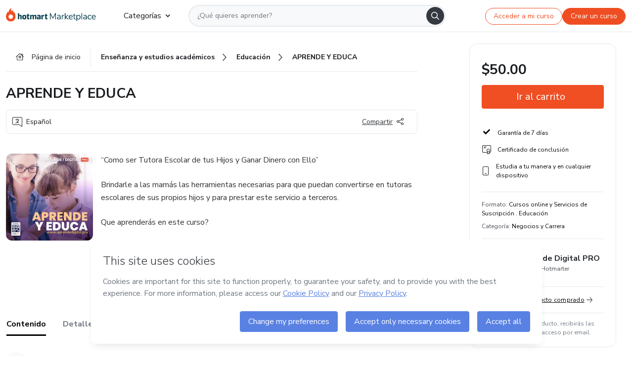

--- FILE ---
content_type: text/html; charset=utf-8
request_url: https://hotmart.com/es/marketplace/productos/aprende-y-educa/G47885449D
body_size: 52079
content:
<!DOCTYPE html><html lang="pt-br"><head><meta charSet="utf-8"/><title>APRENDE Y EDUCA - Aprende Digital PRO | Hotmart</title><meta http-equiv="x-ua-compatible" content="IE=edge"/><meta name="keywords"/><meta name="abstract" content="“Como ser Tutora Escolar de tus Hijos y Ganar Dinero con Ello”

Brindarle a las mamás las herramientas necesarias para que puedan convertirse en tutoras..."/><meta name="title" property="og:title" content="APRENDE Y EDUCA - Aprende Digital PRO | Hotmart"/><meta name="image" property="og:image" content="https://hotmart.s3.amazonaws.com/product_pictures/e51fc4d5-283c-4be3-a4f5-affdc4594b37/coveraprendeeduca.png"/><meta name="url" property="og:url" content="https://hotmart.com/es/marketplace/productos/aprende-y-educa/G47885449D"/><meta name="description" property="og:description" content="“Como ser Tutora Escolar de tus Hijos y Ganar Dinero con Ello”

Brindarle a las mamás las herramientas necesarias para que puedan convertirse en tutoras..."/><meta name="video" property="og:video" content=""/><meta name="site_name" property="og:site_name" content="Hotmart"/><meta name="type" property="og:type" content="Product"/><meta name="locale" property="og:locale" content="es"/><meta name="twitter:card" content="summary"/><meta name="twitter:site" content="@hotmart"/><meta name="twitter:url" content="https://hotmart.com/es/marketplace/productos/aprende-y-educa/G47885449D"/><meta name="twitter:title" content="APRENDE Y EDUCA - Aprende Digital PRO | Hotmart"/><meta name="twitter:description" content="“Como ser Tutora Escolar de tus Hijos y Ganar Dinero con Ello”

Brindarle a las mamás las herramientas necesarias para que puedan convertirse en tutoras..."/><meta name="twitter:image" content="https://hotmart.s3.amazonaws.com/product_pictures/e51fc4d5-283c-4be3-a4f5-affdc4594b37/coveraprendeeduca.png"/><meta name="theme-color" content="#F04E23"/><meta name="msapplication-TileColor" content="#F04E23"/><meta name="apple-mobile-web-app-status-bar-style" content="black-translucent"/><meta name="apple-mobile-web-app-title" content="APRENDE Y EDUCA - Aprende Digital PRO"/><meta name="application-name" content="APRENDE Y EDUCA - Aprende Digital PRO"/><meta name="viewport" content="width=device-width, height=device-height, initial-scale=1.0, minimum-scale=1.0"/><meta name="product-category" content="business_and_careers"/><meta name="product-format" content="online_services"/><meta name="product-has-video" content="false"/><link rel="canonical" href="https://hotmart.com/es/marketplace/productos/aprende-y-educa/G47885449D"/><link rel="preload" as="image" imageSrcSet="https://static-media.hotmart.com/2PcSy27zf6bjCoyn62CGypvNNDU=/300x300/smart/filters:format(webp):background_color(white)/hotmart/product_pictures/e51fc4d5-283c-4be3-a4f5-affdc4594b37/coveraprendeeduca.png?w=360 360w, https://static-media.hotmart.com/2PcSy27zf6bjCoyn62CGypvNNDU=/300x300/smart/filters:format(webp):background_color(white)/hotmart/product_pictures/e51fc4d5-283c-4be3-a4f5-affdc4594b37/coveraprendeeduca.png?w=920 920w" imageSizes="100vw"/><meta name="next-head-count" content="30"/><link rel="dns-prefetch" href="https://static.hotjar.com"/><link rel="dns-prefetch" href="https://script.hotjar.com"/><link rel="dns-prefetch" href="https://www.googletagmanager.com"/><link rel="dns-prefetch" href="https://api-thumbor.hotmart.com"/><link rel="dns-prefetch" href="https://static-media.hotmart.com"/><base href="/"/><link rel="icon" type="image/png" sizes="16x16" href="product/static/images/favicon/favicon-16x16.png"/><link rel="preconnect" href="https://fonts.gstatic.com" crossorigin /><link data-next-font="" rel="preconnect" href="/" crossorigin="anonymous"/><link nonce="MAUplA2xnhwyQNSykVcUU1AaUetpCIOs64YI+Qrs6lg=" rel="preload" href="/product/_next/static/css/62c14626720fa899.css" as="style"/><link nonce="MAUplA2xnhwyQNSykVcUU1AaUetpCIOs64YI+Qrs6lg=" rel="stylesheet" href="/product/_next/static/css/62c14626720fa899.css" data-n-g=""/><link nonce="MAUplA2xnhwyQNSykVcUU1AaUetpCIOs64YI+Qrs6lg=" rel="preload" href="/product/_next/static/css/466f68e2602f3e83.css" as="style"/><link nonce="MAUplA2xnhwyQNSykVcUU1AaUetpCIOs64YI+Qrs6lg=" rel="stylesheet" href="/product/_next/static/css/466f68e2602f3e83.css" data-n-p=""/><link nonce="MAUplA2xnhwyQNSykVcUU1AaUetpCIOs64YI+Qrs6lg=" rel="preload" href="/product/_next/static/css/cf6378576427c48f.css" as="style"/><link nonce="MAUplA2xnhwyQNSykVcUU1AaUetpCIOs64YI+Qrs6lg=" rel="stylesheet" href="/product/_next/static/css/cf6378576427c48f.css" data-n-p=""/><noscript data-n-css="MAUplA2xnhwyQNSykVcUU1AaUetpCIOs64YI+Qrs6lg="></noscript><script defer="" nonce="MAUplA2xnhwyQNSykVcUU1AaUetpCIOs64YI+Qrs6lg=" nomodule="" src="/product/_next/static/chunks/polyfills-42372ed130431b0a.js"></script><script id="OPTIMIZELY_SCRIPT" src="https://cdn.optimizely.com/js/30513490040.js" defer="" nonce="MAUplA2xnhwyQNSykVcUU1AaUetpCIOs64YI+Qrs6lg=" data-nscript="beforeInteractive"></script><script src="/product/_next/static/chunks/webpack-259ce339d307cb99.js" nonce="MAUplA2xnhwyQNSykVcUU1AaUetpCIOs64YI+Qrs6lg=" defer=""></script><script src="/product/_next/static/chunks/main-06fe9187601fa819.js" nonce="MAUplA2xnhwyQNSykVcUU1AaUetpCIOs64YI+Qrs6lg=" defer=""></script><script src="/product/_next/static/chunks/pages/_app-d5213551367d1de0.js" nonce="MAUplA2xnhwyQNSykVcUU1AaUetpCIOs64YI+Qrs6lg=" defer=""></script><script src="/product/_next/static/chunks/a95945c1-cae904a37ce655ce.js" nonce="MAUplA2xnhwyQNSykVcUU1AaUetpCIOs64YI+Qrs6lg=" defer=""></script><script src="/product/_next/static/chunks/32cc4e91-3719e5a4e6dee5ae.js" nonce="MAUplA2xnhwyQNSykVcUU1AaUetpCIOs64YI+Qrs6lg=" defer=""></script><script src="/product/_next/static/chunks/b656f3f6-cc81ecd0a9768902.js" nonce="MAUplA2xnhwyQNSykVcUU1AaUetpCIOs64YI+Qrs6lg=" defer=""></script><script src="/product/_next/static/chunks/999-50af1a270e69bb28.js" nonce="MAUplA2xnhwyQNSykVcUU1AaUetpCIOs64YI+Qrs6lg=" defer=""></script><script src="/product/_next/static/chunks/7-2d93478d1cd36963.js" nonce="MAUplA2xnhwyQNSykVcUU1AaUetpCIOs64YI+Qrs6lg=" defer=""></script><script src="/product/_next/static/chunks/601-ac5212990e96eb45.js" nonce="MAUplA2xnhwyQNSykVcUU1AaUetpCIOs64YI+Qrs6lg=" defer=""></script><script src="/product/_next/static/chunks/740-45ea5011bf23efff.js" nonce="MAUplA2xnhwyQNSykVcUU1AaUetpCIOs64YI+Qrs6lg=" defer=""></script><script src="/product/_next/static/chunks/416-351ca8cb9a6aafb0.js" nonce="MAUplA2xnhwyQNSykVcUU1AaUetpCIOs64YI+Qrs6lg=" defer=""></script><script src="/product/_next/static/chunks/421-afd96185d75b44f1.js" nonce="MAUplA2xnhwyQNSykVcUU1AaUetpCIOs64YI+Qrs6lg=" defer=""></script><script src="/product/_next/static/chunks/19-3fc21e6417a00483.js" nonce="MAUplA2xnhwyQNSykVcUU1AaUetpCIOs64YI+Qrs6lg=" defer=""></script><script src="/product/_next/static/chunks/824-0f93a7b49cf29040.js" nonce="MAUplA2xnhwyQNSykVcUU1AaUetpCIOs64YI+Qrs6lg=" defer=""></script><script src="/product/_next/static/chunks/pages/marketplace/%5Bproduct%5D/%5Bslug%5D/%5Breference%5D-86342c18eef116fd.js" nonce="MAUplA2xnhwyQNSykVcUU1AaUetpCIOs64YI+Qrs6lg=" defer=""></script><script src="/product/_next/static/388cc6e34d0324e0dd9b03cec0aa738a139f9b90/_buildManifest.js" nonce="MAUplA2xnhwyQNSykVcUU1AaUetpCIOs64YI+Qrs6lg=" defer=""></script><script src="/product/_next/static/388cc6e34d0324e0dd9b03cec0aa738a139f9b90/_ssgManifest.js" nonce="MAUplA2xnhwyQNSykVcUU1AaUetpCIOs64YI+Qrs6lg=" defer=""></script><style data-href="https://fonts.googleapis.com/css2?family=Nunito+Sans:wght@400;700&display=swap">@font-face{font-family:'Nunito Sans';font-style:normal;font-weight:400;font-stretch:normal;font-display:swap;src:url(https://fonts.gstatic.com/l/font?kit=pe1mMImSLYBIv1o4X1M8ce2xCx3yop4tQpF_MeTm0lfGWVpNn64CL7U8upHZIbMV51Q42ptCp5F5bxqqtQ1yiU4G1ilntw&skey=60bfdc605ddb00b1&v=v19) format('woff')}@font-face{font-family:'Nunito Sans';font-style:normal;font-weight:700;font-stretch:normal;font-display:swap;src:url(https://fonts.gstatic.com/l/font?kit=pe1mMImSLYBIv1o4X1M8ce2xCx3yop4tQpF_MeTm0lfGWVpNn64CL7U8upHZIbMV51Q42ptCp5F5bxqqtQ1yiU4GMS5ntw&skey=60bfdc605ddb00b1&v=v19) format('woff')}@font-face{font-family:'Nunito Sans';font-style:normal;font-weight:400;font-stretch:100%;font-display:swap;src:url(https://fonts.gstatic.com/s/nunitosans/v19/pe0TMImSLYBIv1o4X1M8ce2xCx3yop4tQpF_MeTm0lfGWVpNn64CL7U8upHZIbMV51Q42ptCp7t4R-tQKr51pE8.woff2) format('woff2');unicode-range:U+0460-052F,U+1C80-1C8A,U+20B4,U+2DE0-2DFF,U+A640-A69F,U+FE2E-FE2F}@font-face{font-family:'Nunito Sans';font-style:normal;font-weight:400;font-stretch:100%;font-display:swap;src:url(https://fonts.gstatic.com/s/nunitosans/v19/pe0TMImSLYBIv1o4X1M8ce2xCx3yop4tQpF_MeTm0lfGWVpNn64CL7U8upHZIbMV51Q42ptCp7txR-tQKr51pE8.woff2) format('woff2');unicode-range:U+0301,U+0400-045F,U+0490-0491,U+04B0-04B1,U+2116}@font-face{font-family:'Nunito Sans';font-style:normal;font-weight:400;font-stretch:100%;font-display:swap;src:url(https://fonts.gstatic.com/s/nunitosans/v19/pe0TMImSLYBIv1o4X1M8ce2xCx3yop4tQpF_MeTm0lfGWVpNn64CL7U8upHZIbMV51Q42ptCp7t6R-tQKr51pE8.woff2) format('woff2');unicode-range:U+0102-0103,U+0110-0111,U+0128-0129,U+0168-0169,U+01A0-01A1,U+01AF-01B0,U+0300-0301,U+0303-0304,U+0308-0309,U+0323,U+0329,U+1EA0-1EF9,U+20AB}@font-face{font-family:'Nunito Sans';font-style:normal;font-weight:400;font-stretch:100%;font-display:swap;src:url(https://fonts.gstatic.com/s/nunitosans/v19/pe0TMImSLYBIv1o4X1M8ce2xCx3yop4tQpF_MeTm0lfGWVpNn64CL7U8upHZIbMV51Q42ptCp7t7R-tQKr51pE8.woff2) format('woff2');unicode-range:U+0100-02BA,U+02BD-02C5,U+02C7-02CC,U+02CE-02D7,U+02DD-02FF,U+0304,U+0308,U+0329,U+1D00-1DBF,U+1E00-1E9F,U+1EF2-1EFF,U+2020,U+20A0-20AB,U+20AD-20C0,U+2113,U+2C60-2C7F,U+A720-A7FF}@font-face{font-family:'Nunito Sans';font-style:normal;font-weight:400;font-stretch:100%;font-display:swap;src:url(https://fonts.gstatic.com/s/nunitosans/v19/pe0TMImSLYBIv1o4X1M8ce2xCx3yop4tQpF_MeTm0lfGWVpNn64CL7U8upHZIbMV51Q42ptCp7t1R-tQKr51.woff2) format('woff2');unicode-range:U+0000-00FF,U+0131,U+0152-0153,U+02BB-02BC,U+02C6,U+02DA,U+02DC,U+0304,U+0308,U+0329,U+2000-206F,U+20AC,U+2122,U+2191,U+2193,U+2212,U+2215,U+FEFF,U+FFFD}@font-face{font-family:'Nunito Sans';font-style:normal;font-weight:700;font-stretch:100%;font-display:swap;src:url(https://fonts.gstatic.com/s/nunitosans/v19/pe0TMImSLYBIv1o4X1M8ce2xCx3yop4tQpF_MeTm0lfGWVpNn64CL7U8upHZIbMV51Q42ptCp7t4R-tQKr51pE8.woff2) format('woff2');unicode-range:U+0460-052F,U+1C80-1C8A,U+20B4,U+2DE0-2DFF,U+A640-A69F,U+FE2E-FE2F}@font-face{font-family:'Nunito Sans';font-style:normal;font-weight:700;font-stretch:100%;font-display:swap;src:url(https://fonts.gstatic.com/s/nunitosans/v19/pe0TMImSLYBIv1o4X1M8ce2xCx3yop4tQpF_MeTm0lfGWVpNn64CL7U8upHZIbMV51Q42ptCp7txR-tQKr51pE8.woff2) format('woff2');unicode-range:U+0301,U+0400-045F,U+0490-0491,U+04B0-04B1,U+2116}@font-face{font-family:'Nunito Sans';font-style:normal;font-weight:700;font-stretch:100%;font-display:swap;src:url(https://fonts.gstatic.com/s/nunitosans/v19/pe0TMImSLYBIv1o4X1M8ce2xCx3yop4tQpF_MeTm0lfGWVpNn64CL7U8upHZIbMV51Q42ptCp7t6R-tQKr51pE8.woff2) format('woff2');unicode-range:U+0102-0103,U+0110-0111,U+0128-0129,U+0168-0169,U+01A0-01A1,U+01AF-01B0,U+0300-0301,U+0303-0304,U+0308-0309,U+0323,U+0329,U+1EA0-1EF9,U+20AB}@font-face{font-family:'Nunito Sans';font-style:normal;font-weight:700;font-stretch:100%;font-display:swap;src:url(https://fonts.gstatic.com/s/nunitosans/v19/pe0TMImSLYBIv1o4X1M8ce2xCx3yop4tQpF_MeTm0lfGWVpNn64CL7U8upHZIbMV51Q42ptCp7t7R-tQKr51pE8.woff2) format('woff2');unicode-range:U+0100-02BA,U+02BD-02C5,U+02C7-02CC,U+02CE-02D7,U+02DD-02FF,U+0304,U+0308,U+0329,U+1D00-1DBF,U+1E00-1E9F,U+1EF2-1EFF,U+2020,U+20A0-20AB,U+20AD-20C0,U+2113,U+2C60-2C7F,U+A720-A7FF}@font-face{font-family:'Nunito Sans';font-style:normal;font-weight:700;font-stretch:100%;font-display:swap;src:url(https://fonts.gstatic.com/s/nunitosans/v19/pe0TMImSLYBIv1o4X1M8ce2xCx3yop4tQpF_MeTm0lfGWVpNn64CL7U8upHZIbMV51Q42ptCp7t1R-tQKr51.woff2) format('woff2');unicode-range:U+0000-00FF,U+0131,U+0152-0153,U+02BB-02BC,U+02C6,U+02DA,U+02DC,U+0304,U+0308,U+0329,U+2000-206F,U+20AC,U+2122,U+2191,U+2193,U+2212,U+2215,U+FEFF,U+FFFD}</style></head><body><noscript><iframe src="https://www.googletagmanager.com/ns.html?id=GTM-KQFMS3D" height="0" width="0" style="-marketplace:none;visibility:hidden"></iframe></noscript><div id="__next"><div class="body-redesign"><div class="shortcuts"><a tabindex="0" accessKey="1" data-testid="main-content" class="sr-only sr-only-focusable" href="/es/marketplace/productos/aprende-y-educa/G47885449D#text_description"><span>Ir al contenido principal</span></a><a class="sr-only sr-only-focusable" tabindex="0" accessKey="2" data-testid="checkout-content" href="/es/marketplace/productos/aprende-y-educa/G47885449D#payment"><span>Ir a la página de pago</span></a><a class="sr-only sr-only-focusable" tabindex="0" accessKey="3" data-testid="language-content" href="/es/marketplace/productos/aprende-y-educa/G47885449D#hm-mktplace-footer"><span>Ir al pie de página</span></a></div><div style="display:contents"></div><div class="redesigned-content"><div class="content-center redesigned-grid _mt-md-4 content-center--marketplace" role="main"><div class="column-content"><div class="section-navigation _pt-9 _pt-md-11"><script type="application/ld+json">{"@context":"https://schema.org","@graph":[{"@type":"Organization","name":"Hotmart Marketplace","url":"https://hotmart.com/es/marketplace","logo":"https://hotmart.com/product/static/images/placeholder/logo-hm.svg"},{"@type":"BreadcrumbList","itemListElement":[{"@type":"ListItem","position":1,"name":"Página de inicio","item":"https://hotmart.com/es/marketplace"},{"@type":"ListItem","position":2,"name":"ensino-e-estudo-academico","item":"https://hotmart.com/es/marketplace/categorias/ensino-e-estudo-academico"},{"@type":"ListItem","position":3,"name":"educacao","item":"https://hotmart.com/es/marketplace/categorias/ensino-e-estudo-academico/educacion"},{"@type":"ListItem","position":4,"name":"APRENDE Y EDUCA"}]}]}</script><div role="navigation" class="_w-full _border-bottom"><div class="breadcrumbs breadcrumbs--redesigned _mx-auto _w-full"><a href="https://hotmart.com/es/marketplace"><div class="breadcrumbs__section breadcrumbs__home short"><div class="_h-4 _w-4 _text-gray-900"><span style="box-sizing:border-box;display:inline-block;overflow:hidden;width:initial;height:initial;background:none;opacity:1;border:0;margin:0;padding:0;position:relative;max-width:100%"><span style="box-sizing:border-box;display:block;width:initial;height:initial;background:none;opacity:1;border:0;margin:0;padding:0;max-width:100%"><img style="display:block;max-width:100%;width:initial;height:initial;background:none;opacity:1;border:0;margin:0;padding:0" alt="" aria-hidden="true" src="data:image/svg+xml,%3csvg%20xmlns=%27http://www.w3.org/2000/svg%27%20version=%271.1%27%20width=%2716%27%20height=%2714%27/%3e"/></span><img alt="" src="[data-uri]" decoding="async" data-nimg="intrinsic" class="image-icon black-november-banner__tag" style="position:absolute;top:0;left:0;bottom:0;right:0;box-sizing:border-box;padding:0;border:none;margin:auto;display:block;width:0;height:0;min-width:100%;max-width:100%;min-height:100%;max-height:100%"/><noscript><img alt="" loading="lazy" decoding="async" data-nimg="intrinsic" style="position:absolute;top:0;left:0;bottom:0;right:0;box-sizing:border-box;padding:0;border:none;margin:auto;display:block;width:0;height:0;min-width:100%;max-width:100%;min-height:100%;max-height:100%" class="image-icon black-november-banner__tag" srcSet="https://hotmart.com/product/static/images/icons/home.svg?w=360 1x" src="https://hotmart.com/product/static/images/icons/home.svg?w=360"/></noscript></span></div><span class="breadcrumbs__icon breadcrumbs__text">Página de inicio</span></div></a><a href="https://hotmart.com/es/marketplace/categorias/ensino-e-estudo-academico"><div class="breadcrumbs__section breadcrumbs__section__categories"><span class="breadcrumbs__category-label breadcrumbs__text _font-weight-bold">Enseñanza y estudios académicos</span><span style="box-sizing:border-box;display:inline-block;overflow:hidden;width:initial;height:initial;background:none;opacity:1;border:0;margin:0;padding:0;position:relative;max-width:100%"><span style="box-sizing:border-box;display:block;width:initial;height:initial;background:none;opacity:1;border:0;margin:0;padding:0;max-width:100%"><img style="display:block;max-width:100%;width:initial;height:initial;background:none;opacity:1;border:0;margin:0;padding:0" alt="" aria-hidden="true" src="data:image/svg+xml,%3csvg%20xmlns=%27http://www.w3.org/2000/svg%27%20version=%271.1%27%20width=%278%27%20height=%278%27/%3e"/></span><img alt="" src="[data-uri]" decoding="async" data-nimg="intrinsic" class="image-icon black-november-banner__tag" style="position:absolute;top:0;left:0;bottom:0;right:0;box-sizing:border-box;padding:0;border:none;margin:auto;display:block;width:0;height:0;min-width:100%;max-width:100%;min-height:100%;max-height:100%"/><noscript><img alt="" loading="lazy" decoding="async" data-nimg="intrinsic" style="position:absolute;top:0;left:0;bottom:0;right:0;box-sizing:border-box;padding:0;border:none;margin:auto;display:block;width:0;height:0;min-width:100%;max-width:100%;min-height:100%;max-height:100%" class="image-icon black-november-banner__tag" srcSet="https://hotmart.com/product/static/images/icons/arrow-right.png?w=360 1x" src="https://hotmart.com/product/static/images/icons/arrow-right.png?w=360"/></noscript></span></div></a><a href="https://hotmart.com/es/marketplace/categorias/ensino-e-estudo-academico/educacion"><div class="breadcrumbs__section breadcrumbs__section__categories"><span class="breadcrumbs__category-label breadcrumbs__text _font-weight-bold">Educación</span><span style="box-sizing:border-box;display:inline-block;overflow:hidden;width:initial;height:initial;background:none;opacity:1;border:0;margin:0;padding:0;position:relative;max-width:100%"><span style="box-sizing:border-box;display:block;width:initial;height:initial;background:none;opacity:1;border:0;margin:0;padding:0;max-width:100%"><img style="display:block;max-width:100%;width:initial;height:initial;background:none;opacity:1;border:0;margin:0;padding:0" alt="" aria-hidden="true" src="data:image/svg+xml,%3csvg%20xmlns=%27http://www.w3.org/2000/svg%27%20version=%271.1%27%20width=%278%27%20height=%278%27/%3e"/></span><img alt="" src="[data-uri]" decoding="async" data-nimg="intrinsic" class="image-icon black-november-banner__tag" style="position:absolute;top:0;left:0;bottom:0;right:0;box-sizing:border-box;padding:0;border:none;margin:auto;display:block;width:0;height:0;min-width:100%;max-width:100%;min-height:100%;max-height:100%"/><noscript><img alt="" loading="lazy" decoding="async" data-nimg="intrinsic" style="position:absolute;top:0;left:0;bottom:0;right:0;box-sizing:border-box;padding:0;border:none;margin:auto;display:block;width:0;height:0;min-width:100%;max-width:100%;min-height:100%;max-height:100%" class="image-icon black-november-banner__tag" srcSet="https://hotmart.com/product/static/images/icons/arrow-right.png?w=360 1x" src="https://hotmart.com/product/static/images/icons/arrow-right.png?w=360"/></noscript></span></div></a><div class="breadcrumbs__section _w-full _justify-content-between"><span class="breadcrumbs__category-label__ellipsis _font-weight-bold">APRENDE Y EDUCA</span></div></div></div></div><section class="section _mt-md-4" id="title"><div class="_d-flex _flex-column _w-full _pt-2"><div><h1 class="_mx-0 _mb-0 _mt-1 _text-md-5 _font-weight-bold _line-height redesigned-main-title">APRENDE Y EDUCA</h1></div><div class="_d-flex _mt-4 _justify-content-start _align-items-center _px-3 _py-2 _border _rounded-lg redesigned-main-title-tags"><span class="_d-flex _align-items-center redesigned-main-title-icon"><span style="box-sizing:border-box;display:inline-block;overflow:hidden;width:initial;height:initial;background:none;opacity:1;border:0;margin:0;padding:0;position:relative;max-width:100%"><span style="box-sizing:border-box;display:block;width:initial;height:initial;background:none;opacity:1;border:0;margin:0;padding:0;max-width:100%"><img style="display:block;max-width:100%;width:initial;height:initial;background:none;opacity:1;border:0;margin:0;padding:0" alt="" aria-hidden="true" src="data:image/svg+xml,%3csvg%20xmlns=%27http://www.w3.org/2000/svg%27%20version=%271.1%27%20width=%2720%27%20height=%2720%27/%3e"/></span><img alt="" src="[data-uri]" decoding="async" data-nimg="intrinsic" class="image-icon" style="position:absolute;top:0;left:0;bottom:0;right:0;box-sizing:border-box;padding:0;border:none;margin:auto;display:block;width:0;height:0;min-width:100%;max-width:100%;min-height:100%;max-height:100%"/><noscript><img alt="" loading="lazy" decoding="async" data-nimg="intrinsic" style="position:absolute;top:0;left:0;bottom:0;right:0;box-sizing:border-box;padding:0;border:none;margin:auto;display:block;width:0;height:0;min-width:100%;max-width:100%;min-height:100%;max-height:100%" class="image-icon" srcSet="https://hotmart.com/product/static/images/icons/language.svg?w=360 1x" src="https://hotmart.com/product/static/images/icons/language.svg?w=360"/></noscript></span><span class="_pl-2">Español</span></span><div class="redesigned-main-title-icon redesigned-share-button"><div></div></div></div></div></section><section class="section section-divider _pt-6 _pt-md-7" id="description"><div class="_d-flex _w-full redesigned-main-container"><div class="redesigned-main-title-image _mr-4"><div class="product-image-wrapper" tabindex="-1"><span style="box-sizing:border-box;display:block;overflow:hidden;width:initial;height:initial;background:none;opacity:1;border:0;margin:0;padding:0;position:relative"><span style="box-sizing:border-box;display:block;width:initial;height:initial;background:none;opacity:1;border:0;margin:0;padding:0;padding-top:100%"></span><img data-testid="content-image" alt="Imagen de portada para Curso online APRENDE Y EDUCA" role="presentation" sizes="100vw" srcSet="https://static-media.hotmart.com/2PcSy27zf6bjCoyn62CGypvNNDU=/300x300/smart/filters:format(webp):background_color(white)/hotmart/product_pictures/e51fc4d5-283c-4be3-a4f5-affdc4594b37/coveraprendeeduca.png?w=360 360w, https://static-media.hotmart.com/2PcSy27zf6bjCoyn62CGypvNNDU=/300x300/smart/filters:format(webp):background_color(white)/hotmart/product_pictures/e51fc4d5-283c-4be3-a4f5-affdc4594b37/coveraprendeeduca.png?w=920 920w" src="https://static-media.hotmart.com/2PcSy27zf6bjCoyn62CGypvNNDU=/300x300/smart/filters:format(webp):background_color(white)/hotmart/product_pictures/e51fc4d5-283c-4be3-a4f5-affdc4594b37/coveraprendeeduca.png?w=920" decoding="async" data-nimg="responsive" class="product-image" style="position:absolute;top:0;left:0;bottom:0;right:0;box-sizing:border-box;padding:0;border:none;margin:auto;display:block;width:0;height:0;min-width:100%;max-width:100%;min-height:100%;max-height:100%"/></span></div></div><div class="_flex-1"><div class="_w-full _line-height-lg _text-gray-600"><p class="_mb-5" role="paragraph">“Como ser Tutora Escolar de tus Hijos y Ganar Dinero con Ello”</p><p class="_mb-5" role="paragraph">Brindarle a las mamás las herramientas necesarias para que puedan convertirse en tutoras escolares de sus propios hijos y para prestar este servicio a terceros.</p><p class="_mb-5" role="paragraph">Que aprenderás en este curso?</p><p class="_mb-5" role="paragraph">En este curso aprenderás cómo dar apoyo escolar tanto a tus hijos como a otros niños o adolescentes.</p></div></div></div></section><section class="section section-divider" id="tabs"><div><hot-nav className="hot-nav--tabs"><ul class="tab-content__list"></ul></hot-nav><div class="tab-content"></div></div></section><section class="section section-divider" id="about-author"><div class="_mb-5 _text-4 _text-md-5 _font-weight-bold ">Más información sobre quien creó el contenido</div><div class="_w-full _line-height-lg _text-gray-600"><p role="paragraph"></p></div></section><section class="section section-divider _border-bottom related-products-container" id="related-products"><div style="display:contents"><div></div></div></section><section class="section section-divider" id="faq"><div style="display:contents"><div class="faq-container"><h2 class="_w-full _mb-4 _text-md-5 _font-weight-bold">Preguntas frecuentes</h2><div class="faq"><div class="accordion redesigned-modules" style="min-height:640px"></div></div></div></div></section><section class="disclaimer-container" id="abusive-disclaimer">El contenido de este producto no representa la opinión de Hotmart. Si ves informaciones inadecuadas,<!-- --> <a href="https://help.hotmart.com/es" target="_blank" rel="noreferrer" tabindex="0" aria-label="El contenido de este producto no representa la opinión de Hotmart. Si ves informaciones inadecuadas, denúncialas aquí">denúncialas aquí</a></section></div><div class="column-checkout" id="payment"><div style="display:contents"></div><div class="calendar-modal hide"><div style="display:contents"></div></div></div></div></div><div></div></div></div><script id="__NEXT_DATA__" type="application/json" nonce="MAUplA2xnhwyQNSykVcUU1AaUetpCIOs64YI+Qrs6lg=">{"props":{"pageProps":{"_nextI18Next":{"initialI18nStore":{"es":{"common":{"general":{"application":"Pantalla","name":"Nombre","back":"Volver","day":"día","days":"días","hour":"hora","hours":"horas","login":"Entrar","register":"Registrar","signup":"Quiero vender en Hotmart","sell":"Quiero vender","categories":"Categorías","subcategories":"Subcategorías","my_shopping":"Mis compras","abusive_disclaimer":{"phrase_1":"El contenido de este producto no representa la opinión de Hotmart. Si ves informaciones inadecuadas,","phrase_2":"denúncialas aquí"},"display_components":{"header":{"signInLabel":"Acceder a mi curso","signUpLabel":"Crear un curso"}},"language":{"pt-br":"Portugués","en":"Inglés","es":"Español","fr":"Francés","de":"Alemán","it":"Italiano","ar":"Árabe","ja":"Japonés"},"country":"País","description":"Conoce el contenido","more_info":"Más sobre este producto","hotmarter_info":"Más información sobre quien creó el contenido","related_products":"Otros productos de quien creó este contenido","advantages":"Conoce las ventajas","text_ai":"El contenido de esta sección se ha generado con la ayuda de inteligencia artificial, usando los datos del producto.","product_rating":"Nota del producto"},"subcategory":{"animals_and_plants":"Animales y Plantas","business_and_careers":"Negocios y Carrera","building_and_constructing":"Casa y Construcción","digital_entrepreneurship":"Emprendimiento Digital","design":"Diseño","education":"Educación","entertainment":"Entretenimiento","environment":"Ecología y Medio Ambiente","fashion_and_beauty":"Moda y Belleza","finance":"Finanzas e Inversiones","gastronomy":"Culinaria y Gastronomía","general":"General","health_and_sports":"Salud y Deportes","hobbies":"Hobbies","idioms":"Idiomas","information_technology":"Tecnología de la Información","internet":"Internet","law":"Derecho","literature":"Literatura","music_and_arts":"Música y Artes","personal_development":"Desarrollo Personal","relationships":"Relaciones","sexuality":"Sexualidad","software":"Aplicaciones \u0026 Software","spirituality":"Espiritualidad"},"product_format":{"online_course":"Curso online","online_service":"Servicio online","ebook":"Ebook","online_event":"Evento online","presential_event":"Evento presencial"},"product_image_alt":"Imagen de portada para {{format}} {{name}}","category":{"general":{"name":"General"},"health_and_sports":{"name":"Salud y Deportes"},"finance":{"name":"Finanzas e Inversiones"},"relationships":{"name":"Relaciones"},"business_and_careers":{"name":"Negocios y Carrera"},"spirituality":{"name":"Espiritualidad"},"sexuality":{"name":"Sexualidad"},"digital_entrepreneurship":{"name":"Emprendimiento Digital"},"entertainment":{"name":"Entretenimiento"},"gastronomy":{"name":"Cocina y Gastronomía"},"idioms":{"name":"Idiomas"},"law":{"name":"Derecho"},"software":{"name":"Software, Programas para descargar"},"apps":{"name":"Aplicaciones para Teléfono celular"},"literature":{"name":"Literatura"},"building_and_constructing":{"name":"Casa y Construcción"},"personal_development":{"name":"Desarrollo Personal"},"fashion_and_beauty":{"name":"Moda y Belleza"},"product_community":{"name":"Comunidad"},"animals_and_plants":{"name":"Animales y Plantas"},"education":{"name":"Educación"},"hobbies":{"name":"Hobbies"},"design":{"name":"Diseño"},"internet":{"name":"Internet"},"environment":{"name":"Ecología y Medio Ambiente"},"music_and_arts":{"name":"Música y Artes"},"information_technology":{"name":"Tecnología de la Información"},"online_services":{"name":"Cursos online y Servicios de Suscripción"},"online_event":{"name":"Evento Online"},"ebooks":{"name":"eBooks o Documentos"},"etickets":{"name":"Entradas para eventos"},"videos":{"name":"Screencasts, películas, clips"},"audios":{"name":"Audios, Canciones, Ringtones"},"images":{"name":"Imágenes, Iconos, Fotos"},"serial":{"name":"Números de Serie, Cupones de Descuento"},"serial_codes":{"name":"Números de Serie, Cupones de Descuento"},"mobile":{"name":"Aplicaciones para Teléfono celular"},"code":{"name":"Plantillas, Códigos Fuente"},"templates":{"name":"Plantillas, Códigos Fuente"},"online_service":{"name":"Servicio online"},"physical_product":{"name":"Productos Físicos"}},"cards":{"access_ilimited":{"title":"ACCESO ILIMITADO","description":"Accede las 24 horas del día, los 7 días de la semana y en cualquier lugar del mundo. Desde tu tablet, smartphone o computadora."},"warranty":{"title":"HASTA 30 DÍAS DE GARANTÍA","description":"Puedes solicitar el reembolso de tu compra en un plazo de 30 días, de acuerdo con las reglas definidas por el(la) dueño(a) del curso."},"safe_payment":{"title":"PAGOS SEGUROS","description":"Aquí tus informaciones están protegidas en servidores muy confiables, garantizando la seguridad de tus datos bancarios contra terceros."}},"badge":{"verified_profile":"Perfil verificado","best_seller":"Perfil Best Seller","title_author":"Autor(a)","trust":"¡Perfil Verificado por Hotmart!","digital_title":"Contenido","digital":"Contenido 100 % Digital","certification_title":"Certificado","file_format":"Formato del Archivo","file_format_text":"Archivo entregado en {{format}}"},"social_media":{"email":"Email","instagram":"Instagram","youtube-play":"YouTube","twitter":"Twitter","facebook":"Facebook"},"error":{"page_not_found":"Página no encontrada","page_not_found_title":"Uy...","page_not_found_description":"El link al que intentaste acceder no está disponible","page_not_found_subdescription":"o se lo tragó un agujero negro...","page_unauthorized":"Tienes que haber iniciado sesión para acceder a esta página.","page_forbidden":"No tienes permiso para acceder a esta página.","page_button_access":"Accede a la plataforma","page_button_home":"Ir a la página inicial","page_not_found_button":"¡Conoce Hotmart!","search_text":"¿Qué quieres aprender?","search_placeholder":"Ej: ¿\"Culinaria\", \"Emprendimiento\", \"Pérdida de peso\"...?"},"recover":{"title":"Estamos pasando por un período de inestabilidad. Por ello, la página del producto","title1":"está indisponible. Sin embargo, todavía puedes comprarlo accediendo al siguiente link de pagos:"},"faq":{"title":"Preguntas frecuentes","title_new":"Preguntas frecuentes","hotmart":"¿Qué es Hotmart?","hotmart_content":"Hotmart es la mayor plataforma de productos digitales de América Latina. Con nuestras herramientas, Así como {{user}}, cualquier persona puede crear, divulgar y venderle cursos online, ebooks y mucho más al mundo entero.","product":"¿Qué son los productos digitales?","product_content":"Prácticamente cualquier producto vendido y entregado de forma digital puede considerarse un producto digital. Entre los principales, podemos citar cursos online, videoclases, ebooks y también entradas para eventos online o presenciales.","verified_profile":"¿Quién tiene un perfil certificado en Hotmart?","verified_profile_content":"Los Productores, Afiliados e Influencers Digitales que utilizan nuestra herramienta y son nuestros socios pueden tener un perfil en Hotmart. Aun así, todos ellos son revisados y certificados por nuestro equipo antes de ir al aire - lo que asegura la confiabilidad y calidad de las informaciones que llegan al usuario. ","new_user":"¿Yo también puedo ser un usuario de Hotmart?","new_user_content":"¡Sí! Puedes hacer tu registro en el sitio {{context}}. Después, puedes utilizar nuestra plataforma para trabajar como Afiliado o Productor y construir tu propio negocio en Internet.","buy_product":"¿Cuáles son las ventajas de comprar un producto digital?","buy_product_content":"Entre las principales ventajas de un producto digital, podemos citar su fácil acceso, que te permite usarlo desde cualquier lugar y siempre que lo desees; la agilidad en la entrega, que se realiza inmediatamente después de la confirmación de pago; la variedad y calidad del contenido, con miles de opciones para lo que necesitas.","hotmarter":"¿Quién crea un producto digital?","hotmarter_content":"Los productos digitales son desarrollados por personas a las que llamamos Productores. Por lo general, son expertos en algún tema y utilizan las tecnologías de Hotmart para difundir sus conocimientos. ¡{{user}} es un ejemplo de eso!","digital_product":"¿Qué son los productos digitales?","digital_product_content":"Prácticamente cualquier producto vendido y entregado de forma digital puede considerarse un producto digital. Entre los principales, podemos citar cursos online, videoclases, ebooks y también entradas para eventos online o presenciales.","access_product":"¿Cómo acceder al contenido de un producto digital?","access_product_content":"Una vez que concluyes tu compra, recibes un email con el enlace de acceso a tu producto - que puede ser tanto la descarga de un ebook como un área de miembros, con todas las clases de un curso online, por ejemplo.","guarantee":"¿Cómo funciona la garantía de Hotmart?","guarantee_content":"{{user}}, dueño(a) del producto, le asigna {{days}} días de garantía al {{product}}. Hotmart, por su parte, garantiza que tengas al menos 7 días de garantía, siguiendo las determinaciones legales establecidas en el Código de Defensa del Consumidor.","certified":"¿Qué es y cómo funciona el certificado?","certified_content":"Algunos cursos online ofrecen un certificado digital de conclusión. Para obtener este certificado, basta acceder al área de miembros del curso o ponerte en contacto con el Productor responsable. Puedes utilizar estos certificados en redes sociales como LinkedIn, por ejemplo.","hotmarter_rating":"¿Qué es la nota de un producto y cómo funciona la evaluación?","hotmarter_rating_content":"La nota media del producto {{type}} es de {{rating}}. Después comprar un producto en Hotmart, tienes la oportunidad de evaluar su calidad y de comunicarnos tu nivel de satisfacción con relación a él. Luego creamos una nota media de las evaluaciones que, junto a tus comentarios, también ayudará a otras personas a decidir con relación a la compra del producto.","review_title":"¿Quién evaluó {{product}}?","review_content":"Todas las evaluaciones mostradas aquí han sido realizadas por \u003cstrong\u003epersonas reales\u003c/strong\u003e que han comprado y han dado su opinión sobre {{type}}. Cuando alguien compra un {{type}} a través de Hotmart, recibe una invitación para evaluar su contenido. La nota en esta página es el resultado de la \u003cstrong\u003emedia de las evaluaciones\u003c/strong\u003e realizadas por los compradores, que va de 1 a 5 estrellas.","stars_title":"¿Qué es y cómo funciona la Nota Media del {{type}}?","stars_content":"La nota media de {{product}} es de {{rating}} estrellas.\n\nDepués de cada compra en Hotmart, tienes la oportunidad de evaluar la calidad del {{type}} y tu nivel de satisfacción. Con la opinión de los compradores nuestro sistema calcula la nota y también recolectamos los comentarios de estos, lo que también va a ayudar a otras personas en su momento de decisión de compra.","assurance_title":"¿Cómo funciona el “Plazo de Garantía”?","assurance_content_5days":"El Plazo de Garantía es el período que tienes para pedir el \u003cstrong\u003ereembolso\u003c/strong\u003e integral del valor que pagaste por tu compra, cuando el producto no te sea satisfactorio.\n\nUna vez solicitado el reembolso, Hotmart lo procesa automáticamente en hasta \u003cstrong\u003e5 días\u003c/strong\u003e. Para pagos con solicitud de pago, necesitarás informar una cuenta bancaria para recibir el dinero. Pasados los 5 días, el valor podrá ser identificado en tu cuenta en hasta 7 días hábiles. Ya el reembolso en la factura de la tarjeta de crédito varía de acuerdo con el medio de pago utilizado y puede tardar de 30 a 60 días.","assurance_content":"El Plazo de Garantía es el período que tienes para pedir el \u003cstrong\u003ereembolso\u003c/strong\u003e integral del valor que pagaste por tu compra, cuando el producto no te sea satisfactorio.\n\nUna vez solicitado el reembolso, Hotmart lo procesa automáticamente en hasta \u003cstrong\u003e5 días\u003c/strong\u003e. Para pagos con solicitud de pago, necesitarás informar una cuenta bancaria para recibir el dinero. Pasados los 5 días, el valor podrá ser identificado en tu cuenta en hasta 7 días hábiles. Ya el reembolso en la factura de la tarjeta de crédito varía de acuerdo con el medio de pago utilizado y puede reflejarse en la factura actual o en la siguiente.","digital_title":"¿Qué significa “Contenido 100 % Digital”?","digital_content":"Significa que el producto {{product}} se entregará de forma 100 % online. Puede ser un curso online, un ebook, una serie de videoclases, etc. Se podrá acceder o descargar este contenido a través de una computadora, un celular, un tablet u otro dispositivo digital. Quien compra un producto digital recibe un enlace por email con todos los datos para acceder al producto.","certificate":{"title":"¿Qué es y cómo funciona el Certificado de Conclusión digital?","course":"Algunos cursos online ofrecen un certificado digital de conclusión. Los alumnos pueden emitir ese certificado al final del curso","event":"Algunos eventos ofrecen un certificado digital de conclusión. Habiendo efectuado su compra, es posible emitir ese certificado al final del evento","description":"o entrando en contacto con el Autor o Autora. Estos certificados pueden compartirse en redes sociales como LinkedIn y también insertarse en informaciones curriculares."},"wish_title":"Tengo interés en este {{type}} ¿Cómo puedo comprarlo?","wish_content":"Para comprar este {{type}}, haz clic en el botón “\u003cu\u003eComprar\u003c/u\u003e”. Recuerda que no todos los {{typePlural}} estarán siempre disponibles para su compra. Es posible que el Autor o Autora esté preparando un nuevo grupo todavía sin inscripciones abiertas.","service_online":"En productos del tipo Servicio online, puedes elegir uno de los días y horarios que estén libres y reservarlos.\n\nDespués de elegirlo, haz clic en “Ir a pago”.","product_general":"Un producto disponible para su compra informa su valor y formas de pago.\n","sac_title":"Tengo otras dudas, ¿quién puede contestarlas?","sac_content":"Accede a nuestra \u003ca rel=\"noreferrer\" target=\"_blank\" style=\"color: #51C1C3\" href=\"https://atendimento.hotmart.com.br/hc/es-es\"\u003eCentral de Atención\u003c/a\u003e, donde respondemos con detalle todas las dudas que puedas tener antes, durante o después de comprar un producto digital en Hotmart.","type_product":"producto","type_course":"curso","type_service":"servicio","type_event":"evento","type_products":"productos","type_courses":"cursos","type_services":"servicios","type_events":"eventos","event":{"title":"¿Cómo accedo a mi evento?","description":"Después de la compra, tu entrada llegará por \u003cstrong\u003eemail\u003c/strong\u003e. Podrás acceder a ella o descargarla a través de tu computadora, teléfono celular, tablet o cualquier otro dispositivo digital adecuado para ello.","first_step":"01 - inicia sesión haciendo clic en","second_step":"\n02 - Accede al menú lateral, haz clic en","third_step":"\n03 - Haz clic en","purchases":"\nTodos los productos comprados estarán disponibles aquí :)"},"product_access":{"title":"¿Cómo accedo a mi producto?","steps":"\n\nTambién puedes acceder al producto comprado en esta página:\n","description":"Recibirás el acceso a {{product}} \u003cstrong\u003epor email\u003c/strong\u003e. Puede ser un curso online, ebook, serie de videoclases, servicio, evento, etc. Podrás acceder al contenido o descargarlo a través de tu computadora, teléfono celular, tablet o cualquier otro dispositivo digital adecuado para ello.","purchases":"\n¡En \"Mis compras\" estarán todos los productos que hayas comprado ya!"},"unavailable_title":"Producto indisponible para su compra. ¿Qué quiere decir esto?","unavailable_description":"En algunos casos, el producto puede no estar disponible para su compra. Eso puede pasar por decisión del Autor o Autora que puede, por ejemplo, venderlo solo durante algunos periodos del año. En este caso, en lugar del precio será exhibido el mensaje: \u003cstrong\u003eEste producto no está disponible por ahora\u003c/strong\u003e\n\nSi ya lo has comprado, podrás acceder a él normalmente desde tu cuenta.","affiliate_title":"¿Cómo afiliarme?","affiliate_description":"Para ser Afiliado(a), te recomendamos que leas las guías que ofrecemos en todos los canales de la \u003ca rel=\"noreferrer\" target=\"_blank\" href=\"https://www.hotmart.com/es/affiliates\"\u003eHotmart\u003c/a\u003e. Además, una buena manera de informarte un poco más es accediendo a nuestro \u003ca rel=\"noreferrer\" target=\"_blank\" href=\"https://blog.hotmart.com/es/ganar-dinero-como-afiliado/\"\u003eblog\u003c/a\u003e.\n\nEl producto de esta página está disponible apenas para su compra, para ver los productos de afiliación, ve hasta el \u003ca rel=\"noreferrer\" target=\"_blank\" href=\"https://app-vlc.hotmart.com/market\"\u003eMercado de Afiliación.\u003c/a\u003e","alert_title":"¿Puedo denunciar un producto que posea informaciones inadecuadas?","alert_description":"Tenemos un canal exclusivo para recibir denuncias sobre productos que no estén de acuerdo con las \u003ca rel=\"noreferrer\" target=\"_blank\"https://www.hotmart.com/es/tos\"\u003ereglas de la plataforma de Hotmart\u003c/a\u003e.","differentials_title":"¿Qué rasgos diferenciales pueden tener los productos?","differentials_description":"Los productos en Hotmart tienen rasgos diferenciadores que cambian de acuerdo con el tipo de producto y su disponibilidad.\n\nPor ejemplo, productos del tipo \"Cursos online\" pueden o no ofrecer \u003cstrong\u003ecertificado digital de conclusión\u003c/strong\u003e. Si el certificado está disponible, los alumnos pueden generarlo dentro del curso o entrando en contacto con el(la) Autor(a). Los certificados pueden ser compartidos en redes sociales como LinkedIn e incluidos en informaciones curriculares.\n\nLa \u003cstrong\u003egarantía\u003c/strong\u003e también es un diferenciador de nuestros productos y puede ser de 7, 15 o 30 días, dependiendo de lo que ofrezca el Autor(a).\n\nPara ver los diferenciadores disponibles \u003cstrong\u003een este producto\u003c/strong\u003e, basta consultar la sección \u003cstrong\u003eDiferenciadores.\u003c/strong\u003e","disclaimer":"Hotmart no realiza control editorial previo de los productos comercializados, tampoco evalúa la tecnicidad y experiencia de quienes producen esos contenidos. La existencia de un producto y su adquisición, a través de la plataforma, no pueden ser considerados como garantía de calidad de contenido y resultado, en ninguna hipótesis. Al adquirirlo, el comprador declara estar plenamente consiente de esas informaciones. Los términos y políticas de Hotmart pueden ser accedidos \u003ca rel=\"noreferrer\" target=\"_blank\" href=\"https://www.hotmart.com/legal/es\"\u003eaquí\u003c/a\u003e, inclusive antes de la realización de la compra."},"product":{"advantages":"Ventajas","advantages_more":"Conoce las ventajas","also_meet_title":"Ver más sobre este autor","related":"Otros productos de este(a) autor(a)","also_meet_afiliate_title":"Productos recomendados por {{name}}","explore_product":"Explora este producto","more_details":"Aspectos destacados del producto","more_information_title":"Conoce los principales aspectos destacados","more_information_subtitle":"Sobre el producto","video":"Ver el vídeo","contact":"Habla con el Hotmarter","created_by":"Creado por","carousel_title":"Comentarios de quien hizo este curso","details":"Detalles","differentials":"Diferenciadores","differentials_marketplace":"¿Por qué comprar en Hotmart Marketplace?","read_more":"Leer Más","read_less":"Leer Menos","show_more":"Mostrar más","show_less":"Mostrar menos","show_content_more":"Mostrar más contenido","show_content_less":"Mostrar menos contenido","content_extra":"Módulo Adicional de Pago: amplía tu conocimiento con módulos extra que el creator ofrece durante el curso.","home":"Página inicial","marketplace":"Marketplace","format":"Formato","category":"Categoría","review_great":"¡Estupendo!","review_excellent":"¡Excelente!","review_good":"¡Bueno!","review_regular":"¡Regular!","review_bad":"¡Malo!","contact_title":"Contactos","contact_site":"Enlace para el sitio","reviews":"({{context}} evaluaciones)","event":"Evento","local":"Ubicación","modal_title":"Modal","modal_close":"Cerrar","modal_course":"¿Tienes acceso al curso?","box_course":"¿No tienes el curso?","modal_no_course":"¿Todavía no tienes este curso?","modal_login":"Iniciar Sesión","warranty":"Garantía de {{count}} días","warranty_total":"Tienes {{count}} días para solicitar el reembolso","total_students":"{{total}} estudiantes","percentage_review":"{{percentage}}% de evaluaciones positivas","access_bought_product":"Acceder al producto comprado","access_product":"¿Ya tienes el producto?","access_device":"Descarga las clases en la app y estudia offline","mobile":"Estudia a tu manera y en cualquier dispositivo","certification":"Certificado de Conclusión Digital","digital":"Contenido del curso \u003ci\u003e(100% digital)\u003c/i\u003e","description":"Descripción del producto","schedule":"Programación","security":"Pagos seguros","security_payment":"Pago seguro","display":"Ver todos los productos de {{name}}","support":"Soporte Hotmart","payment":"Pago con dos tarjetas","payment_card":"Varias opciones de pago","devices":"Acceso en todos los dispositivos","sparkle":"Acceso por Hotmart App","sparkle_section":"Comunidades de este(a) autor(a) en la app de Hotmart","sparkle_description":"Con la app de Hotmart, participa en las comunidades que más te interesan, aprende sobre lo que te gusta, enseña lo que sabes y comparte tus pasiones. Todo esto sin distracciones de anuncios.","sparkle_access":"Conocer esta comunidad","sparkle_app":"Descargar App","transmission":"Transmisión con estabilidad y seguridad","participants":"Participantes en tiempo real","presentation":"Presentación","creator":"Creador(a)","defaultTarget":"Estudiantes"},"topification_page":{"topifications_title":"Todos los Productos"},"salesPage":{"browser_title":"{{title}}","browser_description":"Un espacio online para que lo aprendas todo sobre {{category}}","browser_keywords":"curso online, clases online, ebook, videos","more_info":"Para más informaciones","link_site":"Visitar el sitio oficial","link_club":"Acceder al curso","link_hub":"Acceder ","own_this_product":"¿Ya compraste?","own_this_service":"¿Has programado ya un horario?","own_this_event":"¿Ya tienes entrada?","access_your_product":"Accede a","access_your_product_now":"Accede ahora","access_product":"Accede a tu producto","link_site_cta":{"sign":"Inscríbete","visit":"Visitar el sitio oficial"},"information_general":"Accede al siguiente enlace para más informaciones.","information_club":"En el siguiente link, puedes iniciar sesión y acceder a tu curso.","login":"Iniciar sesión","link_club_rel":"Acceder al área de miembros club","link_proucts":"Conocer productos","title":{"eticket":"¿Quieres saber más sobre este evento?","other":"¿Quieres saber más sobre este producto?"},"preview_product":"Esta página es un preview y está disponible apenas para ti, no la compartas.","preview_product_link":{"text":"Para compartirla utiliza la","link":"versión publicada"},"subtitle":{"eticket":"¿Quieres saber más sobre este evento?","other":"Resuelve tus dudas y compra en el sitio oficial del producto. "},"hotlinks":{"customizedCheckout":"Comprar","directPayment":"Comprar","salesPage":"Visitar el sitio oficial"},"cta":{"knowMore":"Más informaciones","checkout":"Comprar","onlineEvent":"Más informaciones","waitList":"Más informaciones","customizedCheckout":"Comprar","directPayment":"Comprar","salesPage":"Más informaciones","checkoutClosed":"Este producto no está disponible por ahora","buy_now":"Compra ahora","buy_checkout":"Comprar ahora","buy_cart":"Ir al carrito"},"form":{"button":"¡Me gustaría comprar!","email":"Email correcto","description":"¡Regístrate y demuestra que tienes interés en comprar!","name":"Nombre correcto","terms":"Acepto recibir contenidos y entiendo que puedo darme de baja en cualquier momento.","title":"Producto no disponible"}},"hotmarter":{"years":"{{count}} Año Hotmarter","years_plural":"{{count}} Años Hotmarter"},"checkout":{"browser_title":"{{productTitle}}","browser_description":"Vas a adquirir un producto digital en el mercado de Hotmart y podrás acceder a tu compra a través del link recibido.","browser_keywords":"checkout, producto digital","label_checkout_value":"{{0}}","label_checkout_unique_charge":"{{noContent}}","label_checkout_installments_options":"{{0}} cuotas de {{1}} *","max_charge_cycles_info":"La suscripción acabará después de {{maxChargesCycles}} pagos.","label_checkout_installments_other":"en {{0}} cuotas de {{1}} * en la tarjeta de crédito","label_checkout_prompt_payment":"{{price}} al contado","label_checkout_installments_other_complementary":"{{0}} cuotas de {{1}} *","label_checkout_weekly":"por semana","label_checkout_monthly":"por mes","label_checkout_bimonthly":"por bimestre","label_checkout_quarterly":"por trimestre","label_checkout_biannual":"por semestre","label_checkout_annual":"por año","label_installments_options_checkout_monthly":"{{0}} cuotas de {{1}} */ mes","label_installments_options_checkout_bimonthly":"{{0}} cuotas de {{1}} */ bimestre","label_installments_options_checkout_quarterly":"{{0}} cuotas de {{1}} */ trimestre","label_installments_options_checkout_biannual":"{{0}} cuotas de {{1}} */ semestre","label_installments_options_checkout_annual":"{{0}} cuotas de {{1}} */ año","label_installments_options_checkout_weekly":"{{0}} cuotas de {{1}} */ semana","label_checkout_special_recurring_message_weekly":"A partir de la {{0}}ª semana se cobrará {{1}} / semana","label_checkout_special_recurring_message_monthly":"A partir del {{0}}º mes se cobrará {{1}} / mes","label_checkout_special_recurring_message_bimonthly":"A partir del {{0}}º bimestre se cobrará {{1}} / bimestre","label_checkout_special_recurring_message_quarterly":"A partir del {{0}}º trimestre se cobrará {{1}} / trimestre","label_checkout_special_recurring_message_biannual":"A partir del {{0}}º semestre se cobrará {{1}} / semestre","label_checkout_special_recurring_message_annual":"A partir del {{0}}º año se cobrará {{1}} / año","safe_buy":"Compra 100 % Segura","label_checkout_buy_it_again":"¿Quieres comprar nuevamente?","access_course":"Acceder ","label_digital_product_message":"Este es un producto digital. Recibirás las informaciones para acceder a él a través de email.","label_service_online_message":"Este es un servicio online. Recibirás las informaciones para acceder a él a través de email.","label_event_online_message":"Este es un evento online. Recibirás las informaciones para acceder a él a través de email.","general":{"string":"por año"},"label_vat_included":"+ {{vat}} de IVA","access_instructions":"Al comprar el producto, recibirás las instrucciones de acceso por email."},"data_sheet":{"language":"Idioma","description":{"eticket":"¿Qué ofrece este evento?","other":"Descripción"},"duration":"Duración","modulesNum":"Número de lecciones","lessons":"{{count}} clase","lessons_plural":"{{count}} clases","hours":"{{count}} hora","hours_plural":"{{count}} horas","warranty_title":"Garantía","warranty":"{{count}} días","target":"Público objetivo","target_new":"¿Para quién es este producto?","contact":"Contacto","author":"Autor","pages":"Páginas","file_format":"Archivo","begin_date":"Fecha de inicio","end_date":"Fecha Finalización","event_time":"Horario","local":"Lugar","city":"Ciudad","address":"Dirección","language_alert":"Este producto está disponible en {{language}}"},"sales_arguments":{"certification":"Certificado de conclusión","best_reviewed":"Mejor evaluado","warranty":"Garantía de {{count}} días","sparkle":"Acceso por Hotmart App","content_classes_hours":"{{classes}} clases y {{hours}} horas de contenido original","classes":"{{count}} clase","classes_plural":"{{count}} clases","hours":"y {{count}} hora de contenido original","hours_plural":"y {{count}} horas de contenido original","content_classes":"{{count}} clase de contenido original","content_classes_plural":"{{count}} clases de contenido original","content_hours":"{{count}} hora de contenido original","content_hours_plural":"{{count}} horas de contenido original","community":"Acceso a espacio de conexión con los alumnos del curso","content_anywhere":"Accede a tu curso por la computadora, el teléfono celular y la aplicación","content_offline":"Accede a tu contenido aunque no tengas conexión a internet"},"sidebar":{"all_products":"Ver mis productos","all_products_tooltip":"Ver mis productos","help":"¿Necesitas ayuda?","help_tooltip":"¿Necesitas ayuda?","edit_profile":"Editar mi perfil","edit_profile_tooltip":"Editar mi perfil","know_more":"Más informaciones sobre"},"thanks":{"browser_title":"¡Compra finalizada! ¡Gracias por tu interés!","browser_description":"Acabas de adquirir un producto digital en el mercado de Hotmart y ya puedes acceder a tu compra a través del link que recibiste.","browser_keywords":"compra finalizada, producto digital, gracias","billet":{"download":"Descargar solicitud de pago","info":"¡Hola! \u003cstrong\u003e{{name}}\u003c/strong\u003e, tu compra ha sido registrada y aquí está tu documento de pago para que realices el desembolso. Debes pagar con este documento en cualquier agencia bancaria, en puntos físicos de pago propios de tu país o a través de tu Internet Banking hasta el día {{billetDueDateFormated}}. Para tu comodidad, también recibirás dicho documento por email.","alert":"La compensación del pago puede tener lugar en un plazo de 3 días útiles después de efectuado el pago.","email_warning":"En algunos casos, el servicio de correo electrónico que utilizas puede confundir nuestros mensajes con Spam y enviarlos directamente a esa carpeta. Por ese motivo te pedimos que siempre revises su contenido, ya que cuando sea aprobado el pago es posible que tus datos de acceso al producto puedan estar en dicha carpeta Spam.","contact_seller":"En caso de que hayan pasado más de 72 horas de la realización del pago y todavía no has recibido los datos de acceso, contáctate con el vendedor para que pueda verificar lo ocurrido.","digitable_number":"Código de  pago."},"product_details":{"paragraph":"¡Hola, \u003cstrong\u003e{{firstName}}\u003c/strong\u003e, durante los próximos minutos recibirás un email en \u003cstrong\u003e {{email}} \u003c/strong\u003e\n          con los datos para poder acceder a este producto siempre que quieras.\nSi no lo encuentras en tu bandeja principal, verifica tu SPAM.","help":"¿Necesitas ayuda?","assistance":"En caso de duda, o si necesitas soporte relacionado con el producto/servicio que compraste,\n        no dudes en entrar en contacto con el(la) Vendedor(a):","contact":"Apunta el contacto del(la) vendedor(a):","name":"Nombre","email":"Email:"},"credit_card":{"digital_product":"Este es un producto digital. Recibirás los datos para acceder a él vía Internet.","important":"¡Importante!","card_info":"Esta compra aparecerá en tu factura de tarjeta como \u003cstrong\u003e {{creditCardStatement}} \u003c/strong\u003e"},"access_product":"Acceder al Producto","back_product":"Volver al Producto","transaction_code":"Código de transacción","copy":"Copiar código","copied":"Copiado","congratulations":"Felicidades","error":"Ocurrió un Error","received":"Ahora tienes que efectuar el pago.","authorised":"¡Tu compra ha sido aprobada!","refused":"Tu compra ha sido rechazada","multibanco_info_title":"Multibanco Homebanking (ATM)","multibanco_info_entity":"Entidad:","multibanco_info_reference":"Referencia:","multibanco_info_value":"Valor:"},"order":{"checkout":{"orderprocessor":{"region_not_available":"No se puede realizar la venta de la suscripción en tu región.","help":"¿Necesitas ayuda?","balance_hotmart_debit":"Débito correspondiente a la compra del producto {{0}} con transacción {{1}}.","hotpay_error_000":"¡Transacción nacional aprobada con éxito!","hotpay_error_001":"La compra fue rechazada por el banco emisor de la tarjeta. Inténtalo de nuevo con otro o elige otra forma de pago. Para más detalles, ponte en contacto con el operador de la tarjeta.","hotpay_error_002":"Restricción existente en la tarjeta. Intenta efectuar la compra de nuevo con otra tarjeta o forma de pago. Para más detalles, ponte en contacto con el operador de la tarjeta.","hotpay_error_003":"El banco emisor de la tarjeta no está disponible. Prueba con otra forma de pago o espera unos minutos para volver a intentarlo.","hotpay_error_004":"Código de seguridad incorrecto. Cámbialo y trata de efectuar la compra de nuevo o elige otra forma de pago.","hotpay_error_005":"Transacción internacional aprobada con éxito","hotpay_error_006":"Datos de la tarjeta incorrectos. Cámbialos y trata de efectuar la compra de nuevo o elige otra forma de pago.","hotpay_error_007":"Número de la tarjeta incorrecto. Cámbialo y trata de efectuar la compra de nuevo o elige otra forma de pago.","hotpay_error_008":"Saldo de la tarjeta insuficiente. Inténtalo con otra tarjeta o elige otra forma de pago.","hotpay_error_009":"La tarjeta ha caducado. Prueba con otra tarjeta o elige otra forma de pago.","hotpay_error_010":"La tarjeta no ha sido desbloqueada por el portador. Prueba con otra tarjeta o elige otra forma de pago. Para más detalles, ponte en contacto con el operador de la tarjeta.","hotpay_error_011":"Datos de la tarjeta incorrectos. Cámbialos y trata de efectuar la compra de nuevo o elige otra forma de pago.","hotpay_error_012":"La tarjeta de débito no es válida para efectuar la operación. Por favor, utiliza una tarjeta de crédito. ","hotpay_error_013":"Transacción no existente para el identificador informado ","hotpay_error_014":"Hay alguna restricción en la tarjeta. Inténtalo con otra tarjeta o elige otra forma de pago.","hotpay_error_015":"Número no válido de cuotas, ya que supera el máximo permitido.","hotpay_error_016":"La tarjeta usada está habilitada solo para la función de débito.  Prueba con otra tarjeta o elige otra forma de pago.","hotpay_error_017":"No se informó el código de seguridad de la tarjeta. Introduce el código y vuelve a intentarlo.","hotpay_error_018":"Uso incorrecto del indicador de código de seguridad. Introduce el código de seguridad y trata de realizar la compra de nuevo.","hotpay_error_019":"Número de la tarjeta no provisto. Informa el número de la tarjeta y trata de efectuar la compra de nuevo.","hotpay_error_020":"No se informó la fecha de caducidad de la tarjeta. Introduce la fecha y vuelve a intentarlo.","hotpay_error_021":"Transacción negada por alguna restricción.","hotpay_error_022":"Error desconocido. Inténtalo de nuevo.","hotpay_error_023":"Transacción rechazada","hotpay_error_024":"Existe alguna restricción en los datos informados. Verifica las informaciones e intenta efectuar la compra de nuevo. ","hotpay_error_025":"Esta sesión se ha utilizado anteriormente. Inténtalo de nuevo. Si el error persiste, selecciona otra opción de pago.","hotpay_error_026":"Fecha de caducidad de la tarjeta incorrecta. Cambia la fecha y vuelve a intentarlo.","hotpay_error_027":"La tarjeta utilizada no acepta el pago en cuotas. Prueba con otra tarjeta o elige otra forma de pago.","hotpay_error_028":"Transacción pendiente","hotpay_error_029":"Es necesario informar un documento para realizar la suscripción con solicitud de pago.","hotpay_error_030":"No se ha podido procesar la transacción. Entra en contacto con el operador de la tarjeta. ","hotpay_error_031":"El documento informado no es válido","hotpay_error_032":"Ya hemos identificado una compra con ese email en las últimas 24 horas. Por favor, verifica la bandeja de tu correo.","hotpay_error_033":"Falla en la comunicación con SamsungPay","hotpay_error_034":"La validez de la tarjeta es incompatible con el número de cuotas elegidas. Elige un número menor de cuotas o sustituye la tarjeta.","adyen_error_903":"Error interno. Puede intentarlo de nuevo.","hotmart_checkout_error_hmc_000":"Solicitud de pago no válida","hotmart_checkout_error_hmc_001":"Afiliación no encontrada","hotmart_checkout_error_hmc_002":"La Afiliación no está activa","hotmart_checkout_error_hmc_003":"Límite máximo de afiliación superado","hotmart_checkout_error_hmc_004":"Este producto todavía no se encuentra a disposición para la venta.","hotmart_checkout_error_hmc_005":"El producto no está aprobado.","hotmart_checkout_error_hmc_006":"Productos con monedas diferentes.","hotmart_checkout_error_hmc_007":"No se encontró la dirección del productor.","hotmart_checkout_error_hmc_008":"Oferta no encontrada.","hotmart_checkout_error_hmc_009":"Entrada no encontrada","hotmart_checkout_error_hmc_010":"Plan de suscripción ya adquirido con anterioridad","hotmart_checkout_error_hmc_011":"El ítem de afiliación no puede ser nulo","hotmart_checkout_error_hmc_012":"Afiliación cancelada por el productor.","hotmart_checkout_error_hmc_013":"El producto relacionado con la afiliación ha sido excluido .","hotmart_checkout_error_hmc_014":"El producto relacionado con la afiliación no está disponible.","hotmart_checkout_error_hmc_015":"El producto relacionado con la afiliación está agotado.","hotmart_checkout_error_hmc_016":"El producto no se relaciona con la afiliación.","hotmart_checkout_error_hmc_017":"La cantidad solicitada de la oferta no es válida.","hotmart_checkout_error_hmc_018":"Los datos de pago no son válidos.","hotmart_checkout_error_hmc_019":"Precio de la mensualidad no válido.","hotmart_checkout_error_hmc_020":"Precio de la compra no válido.","hotmart_checkout_error_hmc_021":"Código de la oferta no válido.","hotmart_checkout_error_hmc_022":"Moneda de la compra no válida.","hotmart_checkout_error_hmc_023":"Oferta no válida.","hotmart_checkout_error_hmc_024":"Cambio de oferta no válida.","hotmart_checkout_error_hmc_025":"Token para efectuar la compra caducado. ","hotmart_checkout_error_hmc_027":"Afiliación no encontrada","hotmart_checkout_error_hmc_028":"Ítem no encontrado.","hotmart_checkout_error_hmc_029":"No se generaron comisiones.","hotmart_checkout_error_hmc_030":"Parámetro {{0}} no válido.","hotmart_checkout_error_hmc_031":"No se informó ningún parámetro","hotmart_checkout_error_hmc_032":"Problema al cargar la oferta de entradas. No hay lote disponible para la oferta.","hotmart_checkout_error_hmc_033":"Problema al cargar la oferta de entradas. No hay lote asociado a la oferta.","hotmart_checkout_error_hmc_034":"Problema al cargar la oferta de entradas. Reserva no válida.","hotmart_checkout_error_hmc_035":"Problema al cargar la oferta de entradas. Cantidad no válida.","hotmart_checkout_error_hmc_036":"Problema al cargar la oferta de entradas. No hay lote disponible para la oferta.","hotmart_checkout_error_hmc_037":"Problema al cargar la oferta de entradas. Límite de reserva no disponible.","hotmart_checkout_error_hmc_038":"Error al realizar la conversión de moneda.","hotmart_checkout_error_hmc_039":"Problema al procesar la compra.","hotmart_checkout_error_hmc_040":"Problema al procesar un ítem de la compra.","hotmart_checkout_error_hmc_041":"No hay intervalo de tiempo asociado con el plan de suscripción.","hotmart_checkout_error_hmc_042":"La compra no pertenece a la oferta solicitada.","hotmart_checkout_error_hmc_043":"Cuenta relacionada con la compra no válida.","hotmart_checkout_error_hmc_044":"Se ha producido un error al crear una suscripción asociada a la compra: {{0}}","hotmart_checkout_error_hmc_045":"Afiliación no válida para abrir el checkout.","hotmart_checkout_error_hmc_046":"Los datos de pago no están correctos. Prueba de nuevo.","hotmart_checkout_error_hmc_047":"Compra ya registrada.","hotmart_checkout_error_hmc_048":"Área de miembros agotada.","hotmart_checkout_error_hmc_049":"Agradecemos tu interés, pero las ventas de este producto están temporalmente cerradas.","hotmart_checkout_error_hmc_050":"El documento de identificación es obligatorio.","hotmart_checkout_error_hmc_051":"No se puede abonar en cuotas las compras con tarjeta de crédito fuera de Brasil.","hotmart_checkout_error_hmc_052":"No se puede comprar en cuotas con moneda diferentes al BRL.","hotmart_checkout_error_hmc_053":"No se pueden emitir solicitudes de pago en monedas diferentes al BRL.","hotmart_checkout_error_hmc_054":"La dirección es obligatoria","hotmart_checkout_error_hmc_055":"Ya hemos identificado una compra con ese email en las últimas 24 horas. Por favor, comprueba tu buzón de correo.","hotmart_checkout_error_hmc_056":"No se puede finalizar la compra. Transacción negada por alguna restricción.","hotmart_checkout_error_hmc_060":"La compra en el modo de prueba es permitida sólo para su realización con tarjeta.","hotmart_checkout_error_hmc_061":"Identificamos que ya se ha realizado una compra para probar este producto con los mismos datos reportados. Si no has sido tú,  ponte en contacto con el productor.","hotmart_checkout_error_hmc_062":"La oferta no se encuentra configurada para el modo \"trial\". ","hotmart_checkout_error_hmc_063":"El valor máximo excedido para este tipo de pago. ","hotmart_checkout_error_hmc_069":"Número de IVA no válido.","hotmart_checkout_error_hmc_084":"El cupón que has introducido no es válido para este plan de suscripción. Ponte en contacto con el(la) Productor(a).","hotmart_checkout_error_hmc_085":"La moneda del cupón insertado es diferente a la de este checkout. Ponte en contacto con el(la) Productor(a).","hotmart_checkout_error_hmc_086":"El cupón no está configurado para este lote. Ponte en contacto con el(la) Productor(a).","hotmart_checkout_error_hmc_087":"El cupón no cambio insertado no está configurado para este lote. Ponte en contacto con el(la) Productor(a).","hotmart_checkout_error_hmc_088":"Este cupón no puede ser aplicado porque tiene el mismo valor u otro superior al de la oferta de este checkout. Ponte en contacto con el(la) Productor(a).","hotmart_checkout_error_hmc_089":"IBAN inválido. Verifica la información suministrada.","check_card_info":": Comprueba los datos de esta tarjeta","invalid_card_country":"La tarjeta informada ha sido emitida en un país diferente del que estás haciendo la compra. Por favor, introduce los datos de una tarjeta emitida en el mismo país de tu compra."}}},"reviews":{"title":"Evaluaciones","many_reviews":"{{totalReviews}} evaluaciones","see_more":"ver más","see_reviews":"Mostrar todas las evaluaciones","rating":"Nota del curso","read_all_reviews":"Mostrar las {{totalReviews}} evaluaciones","read_full_reviews":"Mostrar evaluación completa","filters":{"filter":"Filtrar","all":"Todos","positives":"Positivos","negatives":"Negativos"},"empty_state":{"title":"Las evaluaciones para este producto aparecerán aquí.","message":"Usa los filtros para encontrar lo que buscas"}},"pagination":{"seeing_items_from_many":"Has visto {{seen}} evaluaciones de {{total}}","load_more":"Cargar más","all_items_were_loaded":"Ya has visto todas las evaluaciones"},"review_card":{"close":"Cerrar"},"months":{"1":{"name":"Enero","symbol":"Ene"},"2":{"name":"Febrero","symbol":"Feb"},"3":{"name":"Marzo","symbol":"Mar"},"4":{"name":"Abril","symbol":"Abr"},"5":{"name":"Mayo","symbol":"May"},"6":{"name":"Junio","symbol":"Jun"},"7":{"name":"Julio","symbol":"Jul"},"8":{"name":"Agosto","symbol":"Ago"},"9":{"name":"Setiembre","symbol":"Sep"},"10":{"name":"Octubre","symbol":"Oct"},"11":{"name":"Noviembre","symbol":"Nov"},"12":{"name":"Diciembre","symbol":"Dic"}},"search":{"what_would_you_like_to_learn":"¿Qué quieres aprender?","example":"Ej: {{opción1}}, {{opción2}}, {{opción3}}","search_in":"Busca en","button":"Búsqueda","suggestions":"Sugerencias","terms":{"culinary":"Culinaria","diet":"Dieta","finance":"Finanzas","fitness":"Fitness","gastronomy":"Gastronomía","health":"Salud","investiments":"Inversiones","makeup":"Maquillaje"}},"online_service":{"back":"Alterar fecha","pickHour":"Selecciona un horario","hourSeparator":"a las","dateRangeSeparator":"de","schedule":"Agendamiento","onlineServiceButton":"Ver horarios","payment":"Ir a pago","back_modal":"Volver a informaciones","onlineServiceButtonOff":"Horarios agotados","choose_date":"Elige la fecha de la primera sesión","choose_date_tooltip":"Tú programas la primera sesión, y las próximas serán programadas por el prestador después de conversar contigo.","session_alert":"Tú programas la primera sesión, y \u003cstrong\u003elas próximas serán programadas por el prestador\u003c/strong\u003e después de conversar contigo.","session_info":{"title":{"package":"Paquete:","frequency":"Frecuencia:","duration":"Duración:"},"number_of_sessions":"{{numberOfSessions}} sesiones","duration":"{{attendanceSlotSize}}h cada","frequency":{"weekly":"{{attendanceTimesPerWeek}}x por semana","biweekly":"quincenalmente","monthly":"mensualmente"}}},"online_event":{"hour":"{{hourBegin}}h a las {{hourEnd}}h","title":"Evento Online","description":"Disfruta de transmisiones estables y seguras","apresentation_interaction":"Interactúa con el presentador y participantes en tiempo real","apresentation_area":"Realiza contactos, crea nuevas oportunidades de negocio","ticket":"Entrada"},"product_access":{"title":"¿Cómo voy a acceder?","subtitle":"Al comprar, el producto estará disponible en tu cuenta","description":"Accede a tu producto a través de un link que hemos enviado a tu email. También puedes acceder a él a través de esta página.","login":{"title":"Para acceder:","label":"Primero, inicia sesión haciendo clic en","link":"Entrar"},"account":{"label":"Después accede al menú lateral, \n y haz clic en","link":"Mi cuenta"},"purchase":{"label":"Para ver los productos comprados \n haz clic en","link":"Mis compras"}},"breadcrumb":{"home":"Página de inicio","back":"Volver","search_result":"Mostrando"},"topification":{"design-e-fotografia":"Diseño y Fotografía","financas-e-negocios":"Finanzas e Inversiones","musica-e-artes":"Música y artes","ensino-e-estudo-academico":"Enseñanza y estudios académicos","autoconhecimento-e-espiritualidade":"Autoconocimiento y Espiritualidad","engenharia-e-arquitetura":"Ingeniería y Arquitectura","saude-e-esportes":"Salud y deportes","moda-e-beleza":"Moda y belleza","tecnologia-e-desenvolvimento-de-software":"Tecnología y Desarrollo de software","carreira-e-desenvolvimento-pessoal":"Desarrollo personal","marketing-e-vendas":"Marketing y Ventas","relacionamentos":"Relaciones","manutencao-de-equipamentos":"Manutención de equipos","culinaria-e-gastronomia":"Culinaria y gastronomía","sparkle":"Hotmart App","animais-e--pets":"Animales y mascotas","educacao-infantil-e-familia":"Educación infantil y Familia","plantas-e-ecologia":"Plantas y Ecología","hobbies-e-lazer":"Hobbies","unmapping_field":"Sin categoría"},"topic":{"literatura":"Literatura","astrologia":"Astrología","empreendedorismo":"Emprendimiento","musica":"Música","design":"Diseño","seguranca-do-trabalho":"Seguridad laboral","esporte":"Deporte","emagrecimento":"Adelgazamiento","desenho":"Diseño","maquiagem":"Maquillaje","investimentos":"Inversiones","programacao":"Programación","coaching":"Coaching ","enem":"Acceso a la Universidad","excel":"Excel","concurso":"Concursos","educacao":"Educación","espiritualidade":"Espiritualidad","moda":"Moda","libras":"Lengua Brasileña de Señas","marketing-digital":"Marketing digital","relacionamento":"Relación","arquitetura":"Arquitectura","manutencao":"Mantenimiento","confeitaria":"Repostería","sparkle":"Hotmart App","psicologia":"Psicología","politica":"Política","oratoria":"Oratoria","gastronomia":"Gastronomía","saude":"Salud","artesanato":"Artesanía","estetica":"Estética","direito":"Derecho","idiomas":"Idiomas","pet":"Mascotas","carreira":"Carrera","receitas":"Ingresos","maternidade":"Maternidad","teologia":"Teología","contabilidade":"Contabilidad","financas":"Finanzas","agricultura":"Agricultura","cabelo":"Cabello","turismo":"Turismo","plantas":"Plantas","site":"Sitio web","meditacao":"Meditar","fisioterapia":"Fisioterapia","desenvolvimento-pessoal":"Desarrollo personal","fotografia":"Fotografía","drinks":"Cócteles","manicure":"Manicura"},"black_november":{"banner":{"title":"Producto con \u003cstrong\u003e{{discountValue}}%\u003c/strong\u003e de descuento","cta":"Del 1 al 30 de noviembre, tienes la oportunidad de aprender lo que siempre has querido. ¡Ven a ver los cursos disponibles con hasta un 50% de descuento!","cta_2":"Descubre las ofertas","cta_3":"Faltan {{days}} días para que termine. ¡Aprovecha!","cta_4":"Falta 1 día para que se acabe. ¡Aprovecha!","button":"Conoce los cursos","banner_counter_days_1":"Tienes {{days}} días","banner_counter_days_2":"Tienes {{days}} día","banner_counter_days_3":"para aprovechar esta oferta imperdible.","banner_counter_days_4":"para aprovechar esta oferta.","banner_counter_days_5":"Tienes","banner_counter_days_6":"{{days}} días","banner_counter_days_7":"{{days}} día","banner_product_1":"Este producto participa","banner_product_2":"en la Black November Hotmart! ","banner_product_3":"Aprovéchalo!","creator_1":"Este creador de contenido participa en","creator_2":"Black November Hotmart"}},"alt_texts":{"main_image":"Imagen principal del producto {{productName}}","main_content":"Ir al contenido principal","main_payment":"Ir a la página de pago","main_footer":"Ir al pie de página"},"author":{"title":"Sobre el autor","section":"Conoce un poco más al(a la) creador(a) de este contenido"},"share":{"button":"Compartir","title":"Compartir","copied":"Link copiado","message":"¡Consulta este curso en Hotmart!","copy":"Copiar link","whatsapp":"Whatsapp","share_whatsapp":"Compartir en WhatsApp","facebook":"Abrir redes sociales de Facebook","twitter":"Abrir redes sociales de Twitter","linkedin":"Abrir redes sociales de LinkedIn","youtube":"Abrir redes sociales de YouTube","instagram":"Abrir redes sociales de Instagram","sparkle":"Abrir redes sociales de Hotmart App","community_title":"¡Ponte en contacto con quien ha creado el curso y con otros alumnos!","community_description":"Crea una relación valiosa que te ayude a impulsar tu aprendizaje. ¡Accede a la comunidad del producto!","community":"¡Ponte en contacto con quien ha creado el curso y con otros alumnos para generar una relación que te ayude a impulsar tu proceso de aprendizaje!"},"launch":{"button_register":"Quiero registrarme","checkbox_form_confirm":"Sí, acepto recibir contenidos y entiendo que puedo darme de baja en cualquier momento.","checkbox_form_confirm_2":"Al clicar en Registrar, confirmas tu inscripción a este producto. Además, confirmas que leíste y estás de acuerdo con los términos de la","checkbox_form_confirm_2_link_text":"Política de Privacidad","input_label_name":"Nombre","input_placeholder_name":"Escribe tu nombre completo","input_error_name":"Nombre incorrecto","input_success_name":"Nombre correcto","input_label_email":"Email","input_placeholder_email":"Introduce tu email","input_error_email":"Email incorrecto","input_success_email":"Email correcto","form_error_1":"Debes aceptar los Términos","finish_title":"¡Gracias!","finish_subtitle":"¡Tu registro se ha realizado con éxito!","finish_back":"Mostrar formulario"}}},"en":{"common":{"general":{"application":"Display","name":"Name","back":"Back","day":"day","days":"days","hour":"hour","hours":"hours","login":"Sign in","register":"Register","signup":"I want to sell on Hotmart","sell":"I Want to Make Sales","categories":"Categories","subcategories":"Subcategories","my_shopping":"My purchases","abusive_disclaimer":{"phrase_1":"The content of this product does not represent the official opinion or policy of Hotmart. If you see improper information,","phrase_2":"report it here"},"display_components":{"header":{"signInLabel":"Go to my course","signUpLabel":"Create new course"}},"language":{"pt-br":"Portuguese","en":"English","es":"Spanish","fr":"French","de":"German","it":"Italian","ar":"Arabic","ja":"Japanese"},"country":"Country","description":"Explore the content","more_info":"More info about this product","hotmarter_info":"Learn more about the content creator","related_products":"Other products from the same creator","advantages":"Learn more about the benefits","text_ai":"The content in this section has been generated by artificial intelligence based on product data!","product_rating":"Product rating"},"subcategory":{"animals_and_plants":"Animals \u0026 Plants","business_and_careers":"Business and Career","building_and_constructing":"Home \u0026 Construction","digital_entrepreneurship":"Online Entrepreneurship","design":"Design","education":"Educational","entertainment":"Entertainment","environment":"Ecology and Environment","fashion_and_beauty":"Fashion \u0026 Beauty","finance":"Finances and Investment","gastronomy":"Cooking and Gastronomy","general":"General","health_and_sports":"Health and Sports","hobbies":"Hobbies","idioms":"Languages","information_technology":"Information Technology","internet":"Internet","law":"Law","literature":"Literature","music_and_arts":"Music and Arts","personal_development":"Personal Development","relationships":"Relationships","sexuality":"Sexuality","software":"Apps \u0026 Software","spirituality":"Spirituality"},"product_format":{"online_course":"Online course","online_service":"Online service","ebook":"Ebook","online_event":"Online event","presential_event":"In-person event"},"product_image_alt":"Cover image for {{format}} {{name}}","category":{"general":{"name":"General"},"health_and_sports":{"name":"Health and Sports"},"finance":{"name":"Finances and Investment"},"relationships":{"name":"Relationships"},"business_and_careers":{"name":"Business and Career"},"spirituality":{"name":"Spirituality"},"sexuality":{"name":"Sexuality"},"digital_entrepreneurship":{"name":"Online Entrepreneurship"},"entertainment":{"name":"Entertainment"},"gastronomy":{"name":"Cooking and Gastronomy"},"idioms":{"name":"Languages"},"law":{"name":"Law"},"software":{"name":"Software, Downloadable programs "},"apps":{"name":"Mobile Apps"},"literature":{"name":"Literature"},"building_and_constructing":{"name":"Home and Construction"},"personal_development":{"name":"Personal Development"},"fashion_and_beauty":{"name":"Fashion \u0026 Beauty"},"product_community":{"name":"Community"},"animals_and_plants":{"name":"Animals \u0026 Plants"},"education":{"name":"Educational"},"hobbies":{"name":"Hobbies"},"design":{"name":"Design"},"internet":{"name":"Internet"},"environment":{"name":"Ecology and Environment"},"music_and_arts":{"name":"Music \u0026 Arts"},"information_technology":{"name":"Information Technology"},"online_services":{"name":"Online Courses and Subscription Services"},"online_event":{"name":"Online event"},"ebooks":{"name":"eBooks or Documents"},"etickets":{"name":"Tickets for events"},"videos":{"name":"Screencasts, Movies, Clips"},"audios":{"name":"Audio, Music, Ringtones "},"images":{"name":"Images, Icons, Pictures"},"serial":{"name":"Serial Numbers, Coupons"},"serial_codes":{"name":"Serial Numbers, Coupons"},"mobile":{"name":"Mobile Apps"},"code":{"name":"Templates, Source Codes"},"templates":{"name":"Templates, Source Codes"},"online_service":{"name":"Online service"},"physical_product":{"name":"Physical Products"}},"cards":{"access_ilimited":{"title":"UNLIMITED ACCESS","description":"Access your product 24 hours a day, 7 days a week, from your tablet, smartphone or computer. And what's best: from anywhere in the world. "},"warranty":{"title":"UP TO 30-DAY MONEY BACK GUARANTEE","description":"You can request a refund of your purchase in up to 30 days, depending on the rules set by the course author. "},"safe_payment":{"title":"SECURE PAYMENTS  ","description":"Your information is protected on highly reliable servers, guaranteeing the safety of your banking information against third-party access. "}},"badge":{"verified_profile":"Verified Profile","best_seller":"Best-Seller Profile","title_author":"Author","trust":"Profile Verified by Hotmart!","digital_title":"Content","digital":"100% Digital Content","certification_title":"Certification","file_format":"File format","file_format_text":"File delivered as {{format}}"},"social_media":{"email":"Email","instagram":"Instagram","youtube-play":"YouTube","twitter":"Twitter","facebook":"Facebook"},"error":{"page_not_found":"Page not found","page_not_found_title":"Oops...","page_not_found_description":"The link you tried to access is not available","page_not_found_subdescription":"or has been swallowed by a black hole...","page_unauthorized":"You need to be signed in to access this page.","page_forbidden":"You don't have permission to access this page.","page_button_access":"Go to the platform","page_button_home":"Go to the home page","page_not_found_button":"Learn more about Hotmart","search_text":"What would you like to learn?","search_placeholder":"e.g.: \"Culinary\", \"Entrepreneurship\", \"Weight loss\"...?"},"recover":{"title":"Something unexpected has happened, because of this the product page","title1":"is unavailable. However, you can make your purchase by using the payment link available below:"},"faq":{"title":"Frequently Asked Questions","title_new":"Frequently Asked Questions","hotmart":"What is Hotmart?","hotmart_content":"Hotmart is the largest platform of digital products in Latin American. With our tools, just like {{user}}, everyone can create, promote, and sell online courses, ebooks, and much more, to the whole world.","product":"What are digital products?","product_content":"Practically any product that is sold and delivered digitally is considered a digital product. Among the main ones, we have online courses, video lessons, ebooks, and also, tickets for on-site or online events. ","verified_profile":"Who has a certified profile at Hotmart?","verified_profile_content":"Producers, Affiliates, and Digital Influencers who use our tool and are our partners can have a profile at Hotmart. However, they are all reviewed and certified by our team before going on the air - ensuring you get trustworthy and high-quality information. ","new_user":"Can I become a user at Hotmart?","new_user_content":"Yes! You can register at the website {{context}}. Then, you will be able to use our platform to work as an Affiliate or Producer, and start your own online business. ","buy_product":"What are the advantages of buying a digital product?","buy_product_content":"Among the main advantages of a digital product, we have easy access, enabling you to use it from wherever you are, whenever you please; how fast it is to deliver it, immediately after the payment has been approved; the wide variety and quality of content, with thousands of options for what you need.","hotmarter":"Who creates a digital product?","hotmarter_content":"Digital products are developed by people we call Producers. These people are usually specialists in a subject matter and use the technology made available by Hotmart to promote their knowledge. {user} is an example of this!","digital_product":"What are digital products?","digital_product_content":"Practically any product that is sold and delivered digitally is considered a digital product. Among the main ones, we have online courses, video lessons, ebooks, and also, tickets for on-site or online events. ","access_product":"How can I access the content of a digital product?","access_product_content":"As soon as your order is complete, you get an email with the link to access your product - it may be a download to an ebook, or access to a Members Area with the lessons of an online course, for example. ","guarantee":"How does the Hotmart guarantee works?","guarantee_content":"{{user}}, who owns the product, attributes {{days}}  of guarantee for {{product}} . Hotmart, in turn, guarantees that you will have at least 7 days of warranty or the minimum allowed by law depending on the country you're in. ","certified":"What is the certificate and how does it work?","certified_content":"Some online courses offer a digital certificate of conclusion. To get this certificate, you need only access the course's Members Area or contact the Producer responsible for the course. You will then be able to use these certificates in social media such as LinkedIn. ","hotmarter_rating":"What is a product's rating and how does it work?","hotmarter_rating_content":"The average score of the product {{type}} is {{rating}}. After you purchase a product at Hotmart, you have the choice of rating the quality and level of satisfaction with it. From the buyers' opinions, we reach an average score from the ratings, which, with your comments, help other people decide to buy the product. ","review_title":"Who rated {{product}}? ","review_content":"Every rating shown on this page was made by \u003cstrong\u003ereal people\u003c/strong\u003e who purchased the product and gave their opinion about the {{type}}. When a person buys a {{type}} through Hotmart, they are invited to rate the content. The rating shown on this page is the average of these ratings by the buyers, and is from 1 to 5 stars.","stars_title":"What is the Average Rating of the {{type}}, and how does it work?","stars_content":"The average rating of {{product}} is {{rating}} stars.\n\nAfter every purchase made through Hotmart, you have the opportunity to rate the quality of the {{type}} and your level of satisfaction. With the buyers’ opinions, our system calculates the average rating and we collect comments that will help other people at the moment they are deciding to buy the product.","assurance_title":"How does the “Guarantee Period” work? ","assurance_content_5days":"The Guarantee Period is the time you have to request the total\u003cstrong\u003e refund\u003c/strong\u003e of what you paid for your purchase if you are not satisfied. \n\nAs soon as it is requested, your refund is processed automatically by the platform in up to \u003cstrong\u003e5 days\u003c/strong\u003e. For payments via \"boleto\" it is necessary to provide bank account information for the refund to be made. After the information has been provided and the processing period of 5 days, the amount will be credited in your account in up to 7 business days. As for refunds on your credit card statement, it varies according to the payment method and may take from 30 to 60 days. ","assurance_content":"The Guarantee Period is the time you have to request the total\u003cstrong\u003e refund\u003c/strong\u003e of what you paid for your purchase if you are not satisfied. \n\nAs soon as it is requested, your refund is processed automatically by the platform in up to \u003cstrong\u003e5 days\u003c/strong\u003e. For payments via bank payment slip, it is necessary to provide bank account information for the refund to be made. After the information has been provided and the processing period of 5 days, the amount will be credited to your account in up to 7 business days. As for refunds on your credit card statement, it varies according to the payment method and may appear in this month's or next month's statement.","digital_title":"What does “100% Digital Content” mean? ","digital_content":"It means that the product {{product}} will be delivered 100% digitally. It may be an online course, an eBook, a series of video lessons, and so on. This content will be accessed or downloaded through a computer, mobile phone, tablet, or any other digital device. When you buy a digital product, you get a link via email with all the information to access the product. ","certificate":{"title":"What is a Digital Completion Certificate, and how does it work?","course":"Some online courses offer a digital certificate of completion. Students can issue this certificate at the end of the course","event":"Some events offer a digital certificate of completion. It's possible to issue this certificate at the end of the event","description":"or by contacting the Author. These certificates can be shared on social networks like LinkedIn and included in your CV. "},"wish_title":"I’m interested in this {{type}}, how can I buy it?","wish_content":"To order this {{type}}, click “\u003cu\u003eBuy\u003c/u\u003e” on the top of this page. Keep in mind that not all {{typePlural}} will always be available to be purchased. A creator may be preparing a new lesson and registration for the course may be temporarily unavailable.","service_online":"For products in the category Online Service, you can choose an available day and time and book an appointment\n\nAfter choosing it, click on “Go to payment”.","product_general":"A product available for purchase shows the price of the product, along with the payment methods.\n","sac_title":"I still have some questions, who can answer them?","sac_content":"Access our \u003ca target=\"_blank\" style=\"color: #F04E23\" href=\"https://atendimento.hotmart.com.br/hc/en-us\"\u003eHelp Center\u003c/a\u003e where we explain, in detail, every question you may have before, during, or after purchasing a digital product through Hotmart.","type_product":"product","type_course":"course","type_service":"service","type_event":"event","type_products":"products","type_courses":"courses","type_services":"services","type_events":"events","event":{"title":"How can I access my event?","description":"After the purchase, your ticket will be sent by \u003cstrong\u003eemail\u003c/strong\u003e. It can be accessed or downloaded on a computer, cell phone, tablet, or another digital device.","first_step":"01 - Log in by clicking on","second_step":"\n02 - Access the side menu, click","third_step":"\n03 - Click o","purchases":"\nAll products purchased will be available here :)"},"product_access":{"title":"How can I access my product?","steps":"\n\nYou can also access the product you purchased on this page:\n","description":"You'll receive access to {{product}} \u003cstrong\u003eby email\u003c/strong\u003e. It may be an online course, an eBook, a series of video lessons, a service, an event, etc. This content will be accessed or downloaded through a computer, mobile phone, tablet, or any other digital device.","purchases":"\nIn \"My purchases\" you'll find all the products you've bought!"},"unavailable_title":"Product unavailable for purchase, what does this mean?","unavailable_description":"In some cases, the product may be unavailable for purchase. This is a decision made by the Author who can, for example, sell it only during certain seasons of the year. When this happens, you'll see the following message: This product is currently not available for purchase!\n\nIf you have already purchased the product, you can continue to access it in your account.","affiliate_title":"How can I become an Affiliate?","affiliate_description":"If you wish to become an Affiliate, we recommend that you read the guides that we provide on all \u003ca rel=\"noreferrer\" target=\"_blank\" href=\"https://www.hotmart.com/en/affiliates\"\u003eHotmart\u003c/a\u003e channels. A great way to get more information is by visiting our\u003ca rel=\"noreferrer\" target=\"_blank\" href=\"https://blog.hotmart.com/en/\"\u003e blog\u003c/a\u003e.\n\nThe product on this page is only available for purchase, to view affiliation products, go to the\u003ca rel=\"noreferrer\" target=\"_blank\" href=\"https://app-vlc.hotmart.com/market\"\u003e Affiliate Market\u003c/a\u003e.","alert_title":"Can I report a product that has inappropriate information?","alert_description":"We have an exclusive channel to receive reports on products that do not comply with the\u003ca rel=\"noreferrer\" target=\"_blank\" href=\"https://www.hotmart.com/en/tos\"\u003e guidelines of the Hotmart platform\u003c/a\u003e.","differentials_title":"What benefits do the products offer?","differentials_description":"Hotmart products have benefits that change according to the type of product and availability.\n\nFor example, products in the category \"Online courses\" may or may not \u003cstrong\u003eoffer a digital certificate of completion\u003c/strong\u003e. If the certificate is available, students can issue it within the course Members Area or by contacting the Author. Certificates can be shared on social networks like LinkedIn and included in the student's CV.\n\nThe guarantee is also a benefit of our products and can vary from 7, 15, or 30 days, according to what is set by the Author.\n\nTo see the benefits available for this product, just check the Advantages section.","disclaimer":"Hotmart does not have editorial control of the products sold, nor does it assess the technical skills and expertise of those who produce them. The fact that a product is hosted at the platform and can be purchased there is under no circumstance a guarantee of content quality or results. By purchasing a product, buyers declare that they are aware of this information. Hotmart's terms and policies are available \u003ca rel=\"noreferrer\" target=\"_blank\" href=\"https://www.hotmart.com/legal/en\"\u003ehere\u003c/a\u003e and can be consulted at any time.  "},"product":{"advantages":"Benefits","advantages_more":"Learn more about the benefits","also_meet_title":"View more products from this creator","related":"Other products from this creator","also_meet_afiliate_title":"Products recommended by {{name}}","explore_product":"Explore this product","more_details":"Product highlights","more_information_title":"Learn about the main highlights","more_information_subtitle":"About the product","video":"Watch video","contact":"Talk to the Hotmarter","created_by":"Created by","carousel_title":"Comments of previous students","details":"Details","differentials":"Advantages","differentials_marketplace":"Why buy at Hotmart Marketplace?","read_more":"Read More","read_less":"Read Less","show_more":"Show more","show_less":"Show less","show_content_more":"Show more content","show_content_less":"Show less content","content_extra":"Extra paid module: Expand your knowledge with additional modules offered by the creator during the course.","home":"Home","marketplace":"Marketplace","format":"Format","category":"Category","review_great":"Great!","review_excellent":"Excellent!","review_good":"Good!","review_regular":"Average!","review_bad":"Bad!","contact_title":"Contacts","contact_site":"Website link","reviews":"({{context}} reviews)","event":"Event","local":"Location","modal_title":"Modal","modal_close":"Close","modal_course":"Do you have access to the course?","box_course":"Still don't have access to this course?","modal_no_course":"Still don't have access to this course?","modal_login":"Log in","warranty":"{{count}}-day guarantee","warranty_total":"Up to {{count}} days to request a refund","total_students":"{{total}} students","percentage_review":"{{percentage}}% positive reviews","access_bought_product":"Access purchased product","access_product":"Do you already have the product?","access_device":"Download the lessons on the app and learn offline","mobile":"Learn your way and on any device","certification":"Digital Completion Certificate","digital":"Course Content \u003ci\u003e(100% digital)\u003c/i\u003e","description":"Product description","schedule":"Schedule","security":"Safe payments","security_payment":"Secure payments","display":"See all products of {{name}}","support":"Hotmart Support","payment":"Pay with two cards","payment_card":"Various payment options","devices":"Access in all devices","sparkle":"Access via Hotmart App","sparkle_section":"Communities from this creator on the Hotmart App","sparkle_description":"With the Hotmart App, you can join communities to talk about your favorite topics, learn about anything and everything, teach what you know, and share your passions. With no ads and no interruptions.","sparkle_access":"Access community","sparkle_app":"Download the app","transmission":"Stable and safe stream","participants":"real-time participants","presentation":"Presentation","creator":"Creator","defaultTarget":"Students"},"topification_page":{"topifications_title":"All Products"},"salesPage":{"browser_title":"{{title}}","browser_description":"An online space for you to learn all about {{category}}","browser_keywords":"online course, online lessons, ebook, videos","more_info":"For more information","link_site":"Visit official website","link_club":"Access course  ","link_hub":"Access","own_this_product":"Purchased already?","own_this_service":"Have you scheduled a time?","own_this_event":"Already have a ticket?","access_your_product":"Log in  ","access_your_product_now":"Access now","access_product":"Access your product here","link_site_cta":{"sign":"Subscribe","visit":"Visit official website"},"information_general":"Access the link below for more information.","information_club":"Click on the link below to log in and access your course.","login":"Log in","link_club_rel":"Access Club Members Area","link_proucts":"See products","title":{"eticket":"Would you like to learn more about this event?","other":"Would you like to learn more about this product?"},"preview_product":"This page is a preview and is available only to you.","preview_product_link":{"text":"In order to share it, use the","link":"public version"},"subtitle":{"eticket":"Would you like to learn more about this event?","other":"Get your questions answered and make your purchase on the product's official website."},"hotlinks":{"customizedCheckout":"Buy now","directPayment":"Buy now","salesPage":"Visit official website"},"cta":{"knowMore":"Learn more","checkout":"Buy","onlineEvent":"Learn more","waitList":"Learn more","customizedCheckout":"Buy","directPayment":"Buy","salesPage":"Learn more","checkoutClosed":"This product is not available at the moment","buy_now":"Buy now","buy_checkout":"Buy now","buy_cart":"Proceed to payment"},"form":{"button":"I'm interested!","email":"Correct email address","description":"Sign up now and let the course creator know you're interested!","name":"Correct name","terms":"I agree to receive content and understand that I can unsubscribe at any time.","title":"Product unavailable"}},"hotmarter":{"years":"{{count}} Hotmarter Year","years_plural":"{{count}} Hotmarter Years"},"checkout":{"browser_title":"{{productTitle}}","browser_description":"You are purchasing a digital product at the Hotmart marketplace and will have access to your product through the link you receive.","browser_keywords":"checkout, digital product","label_checkout_value":"{{0}}","label_checkout_unique_charge":"{{noContent}}","label_checkout_installments_options":"{{0}} x of {{1}} *","max_charge_cycles_info":"Subscription will end after {{maxChargesCycles}} charges.","label_checkout_installments_other":"in {{0}} installments of {{1}} * on your card","label_checkout_prompt_payment":"{{price}} one-time payment","label_checkout_installments_other_complementary":"{{0}}x of {{1}} *","label_checkout_weekly":"per week","label_checkout_monthly":"per month","label_checkout_bimonthly":"per two months","label_checkout_quarterly":"per trimester","label_checkout_biannual":"per semester","label_checkout_annual":"per year","label_installments_options_checkout_monthly":"{{0}} x of  {{1}} */ month","label_installments_options_checkout_bimonthly":"{{0}} x of {{1}} */ two months","label_installments_options_checkout_quarterly":"{{0}} x of {{1}} */trimester","label_installments_options_checkout_biannual":"{{0}} x of {{1}} */ semester","label_installments_options_checkout_annual":"{{0}} x of {{1}} */ year","label_installments_options_checkout_weekly":"{{0}} x of {{1}} */ week","label_checkout_special_recurring_message_weekly":"After a period of {{0}} week(s), there will be a charge of {{1}} per week","label_checkout_special_recurring_message_monthly":"After a period of {{0}} month(s), there will be a charge of {{1}} per month","label_checkout_special_recurring_message_bimonthly":"After a period of {{0}} two months, {{1}} will be charged every two months","label_checkout_special_recurring_message_quarterly":"After of a period of {{0}} quarter(s), there will be a charge of {{1}} per quarter","label_checkout_special_recurring_message_biannual":"After a period of {{0}} semester(s), there will be a charge of {{1}} per semester","label_checkout_special_recurring_message_annual":"After a period of {{0}} year(s), there will be a charge of {{1}} per year","safe_buy":"100% Safe Purchase Guarantee","label_checkout_buy_it_again":"Would you like to purchase again?","access_course":"Access","label_digital_product_message":"This is a digital product, you will receive the information to access it via email. ","label_service_online_message":"This is an online service. You'll get the information to access it by email.","label_event_online_message":"This is an online event, you'll get the information to access it by email.","general":{"string":"per year"},"label_vat_included":"+ {{vat}} of VAT","access_instructions":"After you purchase the product, you'll receive access instructions via email."},"data_sheet":{"language":"Language","description":{"eticket":"What does this event offer?","other":"Description"},"duration":"Duration","modulesNum":"Number of lessons","lessons":"{{count}} lesson","lessons_plural":"{{count}} lessons","hours":"{{count}} hour","hours_plural":"{{count}} hours","warranty_title":"Guarantee","warranty":"{{count}} days","target":"Target audience","target_new":"Who is this product designed for?","contact":"Talk to us","author":"Author","pages":"Pages","file_format":"File","begin_date":"Start date","end_date":"End Date","event_time":"Time","local":"Location","city":"City","address":"Address ","language_alert":"This product is available in {{language}}"},"sales_arguments":{"certification":"Certificate of Completion","best_reviewed":"Top Rated","warranty":"{{count}}-day guarantee","sparkle":"Access via Hotmart App","content_classes_hours":"{{classes}} lessons and {{hours}} hours of original content","classes":"{{count}} lesson","classes_plural":"{{count}} lessons","hours":"and {{count}} hour of original content","hours_plural":"and {{count}} hours of original content","content_classes":"{{count}} original content lesson","content_classes_plural":"{{count}} original content lessons","content_hours":"{{count}} hour of original content","content_hours_plural":"{{count}} hours of original content","community":"Connect with other students in a dedicated area","content_anywhere":"Access your course from your desktop, smartphone, or app","content_offline":"Watch your content offline"},"sidebar":{"all_products":"View my products","all_products_tooltip":"View my products","help":"Need any help?","help_tooltip":"Need any help?","edit_profile":"Edit my profile","edit_profile_tooltip":"Edit my profile","know_more":"Learn more about"},"thanks":{"browser_title":"Purchase completed! We appreciate your interest! ","browser_description":"You have just bought a digital product at the Hotmart market and you can now access your product through the link you received.","browser_keywords":"purchase completed, digital product, thank you","billet":{"download":"Download Bank Payment Slip","info":"Hello\u003cstrong\u003e{{name}}\u003c/strong\u003e, your purchase has been registered and this is your payment slip. You can pay the payment slip at any bank, lottery retailer, or online by {{billetDueDateFormated}}. For your convenience, you will also receive a copy of your payment slip via email.     ","alert":"Payment may take up to 3 business days to be processed.","email_warning":"In some cases, your email service might mistakenly send our emails to the SPAM folder. We recommend you check your SPAM folder once payment is approved - the access details for your product might be there!","contact_seller":"If 72h have passed since payment and you have not received your access details, please contact the seller so he can check what is happening.","digitable_number":"Your Bank Payment Slip payment code"},"product_details":{"paragraph":"Hello \u003cstrong\u003e{{firstName}}\u003c/strong\u003e, shortly, you will receive an email at \u003cstrong\u003e {{email}}\u003c/strong\u003e\n       with the details to access this product whenever you wish\nIf you are unable to locate this email, please check your SPAM folder. ","help":"Need help?","assistance":"If you have any questions, or if you need help in relation to the product/service purchased,\n    please feel free to contact the seller:","contact":"This is the seller's contact, please make sure to write it down:","name":"Name:","email":"Email:"},"credit_card":{"digital_product":"This is a digital product, you will receive the information to access it online. ","important":"Important!","card_info":"This purchase will appear on your credit card statement as \u003cstrong\u003e {{creditCardStatement}}\u003c/strong\u003e"},"access_product":"Access Product","back_product":"Go back to the Product","transaction_code":"Transaction code","copy":"Copy code","copied":"Copied","congratulations":"Congratulations","error":"An Error has occurred ","received":"Now you just have to pay your billet!","authorised":"Your order has been approved!","refused":"Your purchase has been declined.","multibanco_info_title":"Multibanco Homebanking","multibanco_info_entity":"Banking Entity:","multibanco_info_reference":"Reference:","multibanco_info_value":"Price:"},"order":{"checkout":{"orderprocessor":{"region_not_available":"Sorry, we cannot offer subscription services for your region.","help":"Need any help?","balance_hotmart_debit":"Debit related to the purchase of product {{0}} with transaction {{1}}.","hotpay_error_000":"National transaction successfully approved","hotpay_error_001":"Your purchase has been declined by credit card issuer. Please try again with a different card or choose a different payment method. For more details, contact your credit card provider. ","hotpay_error_002":"The card has been restricted. Please try again with a different card or choose a different payment method. For more details, contact your credit card provider.","hotpay_error_003":"The card-issuing bank is unavailable. Please try again with a different payment method or wait a few minutes to rerun the transaction. ","hotpay_error_004":"Your security code is invalid. Please re-enter the code and try again or choose a different payment method.","hotpay_error_005":"International transaction successfully approved.","hotpay_error_006":"The card information is invalid. Please re-enter the information and try again or choose a different payment method.","hotpay_error_007":"Your credit card number is invalid. Please re-enter the number and try again or choose a different payment method.","hotpay_error_008":"Your credit card funds is insufficient. Please try again with a different card or choose a different payment method.","hotpay_error_009":"Card is expired. Try again with a different card or choose a different payment method.","hotpay_error_010":"The card was not unlocked by the card holder. Please try again with a different card or choose a different payment method. For more details, please contact your credit card provider. ","hotpay_error_011":"The card information is invalid. Please re-enter the information and try again or choose a different payment method.","hotpay_error_012":"Debit card is not supported. Please use a credit card.","hotpay_error_013":"Nonexistent transaction. There is no transaction for the identifier informed.","hotpay_error_014":"The card has been restricted. Please try again with a different card or choose a different payment method.","hotpay_error_015":"Invalid number of installments. The number of installments requested are higher than the maximum allowed.","hotpay_error_016":"The card used only allows DEBIT purchases. Please try again with a different card or choose a different payment method.","hotpay_error_017":"The card security code was not provided. Please provide the security code and try again.","hotpay_error_018":"Incorrect use of security code index. Please enter the security code and try again.","hotpay_error_019":"Card number not provided. Please verify the card information and try ordering again.","hotpay_error_020":"The card expiration date was not provided. Please provide the expiration date and try again.","hotpay_error_021":"Transaction refused due to some sort of restriction.","hotpay_error_022":"Unknown error. Please try again. ","hotpay_error_023":"Transaction refused.","hotpay_error_024":"There is some sort of restriction with the information entered. Please verify the information and try to make the purchase again.","hotpay_error_025":"This session has been used before. Please try again. If the error persists, please select another payment method. ","hotpay_error_026":"The card expiration date is invalid. Please re-enter the expiration date and try again.","hotpay_error_027":"The card used does not allow to buy in installments. Please try again with a different card or choose a different payment method.","hotpay_error_028":"Pending transaction.","hotpay_error_029":"You need to provide a document to make a subscription with a bank slip.","hotpay_error_030":"The transaction could not be processed. Please contact the card operator.","hotpay_error_031":"The document informed is invalid","hotpay_error_032":"We've already identified an order approved for this email in the past few hours. Please, check your inbox.","hotpay_error_033":"Error connecting to SamsungPay","hotpay_error_034":"The card expiration date is not compatible with the number of installments chosen. Please, choose to pay in fewer installments or change cards. ","adyen_error_903":"Internal error. Please try again.","hotmart_checkout_error_hmc_000":"Invalid payment request.","hotmart_checkout_error_hmc_001":"Affiliation not found.","hotmart_checkout_error_hmc_002":"Affiliation is not active.","hotmart_checkout_error_hmc_003":"Maximum limit of affiliation reached.","hotmart_checkout_error_hmc_004":"This product is not yet available for sale.","hotmart_checkout_error_hmc_005":"Product is not approved.","hotmart_checkout_error_hmc_006":"Products with different currencies.","hotmart_checkout_error_hmc_007":"Producer's address not found.","hotmart_checkout_error_hmc_008":"Offer not found.","hotmart_checkout_error_hmc_009":"Ticket not found.","hotmart_checkout_error_hmc_010":"Subscription plan has been previously bought","hotmart_checkout_error_hmc_011":"Affiliation item cannot be null","hotmart_checkout_error_hmc_012":"Affiliation has been canceled by the producer.","hotmart_checkout_error_hmc_013":"Product linked to the affiliation was excluded. ","hotmart_checkout_error_hmc_014":"The product related to the affiliation is not available","hotmart_checkout_error_hmc_015":"The product related to the affiliation is sold out.","hotmart_checkout_error_hmc_016":"The product is not related to the affiliation.","hotmart_checkout_error_hmc_017":"Invalid quantity requested for this offer.","hotmart_checkout_error_hmc_018":"Invalid payment information.","hotmart_checkout_error_hmc_019":"Invalid installment price.","hotmart_checkout_error_hmc_020":"Invalid purchase price.","hotmart_checkout_error_hmc_021":"Invalid offer code.","hotmart_checkout_error_hmc_022":"Invalid purchase currency.","hotmart_checkout_error_hmc_023":"Invalid offer.","hotmart_checkout_error_hmc_024":"Invalid offer change.","hotmart_checkout_error_hmc_025":"Token for the purchase has expired. ","hotmart_checkout_error_hmc_027":"Affiliation not found.","hotmart_checkout_error_hmc_028":"Item cannot be found. ","hotmart_checkout_error_hmc_029":"Commissions have not been generated. ","hotmart_checkout_error_hmc_030":"Parameter {{0}} is invalid.","hotmart_checkout_error_hmc_031":"No parameter informed.","hotmart_checkout_error_hmc_032":"There was a problem loading the ticket offer. There is no batch available for the offer. ","hotmart_checkout_error_hmc_033":"There was a problem loading the ticket offer. There is no batch associated to the offer. ","hotmart_checkout_error_hmc_034":"There was a problem loading the ticket offer. Invalid reservation.","hotmart_checkout_error_hmc_035":"There was a problem loading the ticket offer. Invalid quantity. ","hotmart_checkout_error_hmc_036":"There was a problem loading the ticket offer. There is no batch available for the offer. ","hotmart_checkout_error_hmc_037":"There was a problem loading the ticket offer. Reservation limit unavailable. ","hotmart_checkout_error_hmc_038":"Error making currency translation. ","hotmart_checkout_error_hmc_039":"There was a problem processing the purchase.","hotmart_checkout_error_hmc_040":"There was a problem processing one item in the purchase.","hotmart_checkout_error_hmc_041":"There is no time interval related to the subscription plan.","hotmart_checkout_error_hmc_042":"The purchase is not linked to the offer requested.","hotmart_checkout_error_hmc_043":"Invalid account linked to the purchase.","hotmart_checkout_error_hmc_044":"Error creating a subscription associated to the purchase: {{0}} ","hotmart_checkout_error_hmc_045":"Invalid affiliation for checkout","hotmart_checkout_error_hmc_046":"Invalid payment information. Please try again.","hotmart_checkout_error_hmc_047":"Purchase has already been registered.","hotmart_checkout_error_hmc_048":"Members area sold out.","hotmart_checkout_error_hmc_049":"Thanks for your interest! Unfortunately, sales of this product are temporarily closed.","hotmart_checkout_error_hmc_050":"Taxpayer Identification Number is mandatory.","hotmart_checkout_error_hmc_051":"You cannot set the payment in many installments with credit cards issued outside Brazil.","hotmart_checkout_error_hmc_052":"It is not possible to have installments for purchases in currencies other than BRL.","hotmart_checkout_error_hmc_053":"It is not possible to issue bank payment slips for purchases in currencies other than BRL.","hotmart_checkout_error_hmc_054":"Address is mandatory.","hotmart_checkout_error_hmc_055":"We have identified a purchase with this email address in the last 24 hours. Please check your inbox.","hotmart_checkout_error_hmc_056":"The order could not be completed. Transaction rejected due to some sort of restriction.","hotmart_checkout_error_hmc_060":"Purchases on trial mode are only allowed to buy with one card. ","hotmart_checkout_error_hmc_061":"We've identified that a purchase to try this product was already made with the same information registered. If it wasn't you, please contact the Producer.","hotmart_checkout_error_hmc_062":"The offer isn't set up for trial mode. ","hotmart_checkout_error_hmc_063":"Maximum value exceeded for this payment type. ","hotmart_checkout_error_hmc_069":"Invalid VAT number.","hotmart_checkout_error_hmc_084":"The coupon you entered is not valid for this subscription plan. Please contact the Producer.","hotmart_checkout_error_hmc_085":"The currency from the coupon you entered is different from the one in this checkout. Please contact the Producer.","hotmart_checkout_error_hmc_086":"This coupon is not set up for this batch. Please contact the Producer.","hotmart_checkout_error_hmc_087":"The change coupon you entered is not set up for this checkout. Please contact the Producer.","hotmart_checkout_error_hmc_088":"This coupon cannot be applied because it has an equal or higher price than this checkout's offer. Please contact the Producer.","hotmart_checkout_error_hmc_089":"Invalid IBAN code. Please check the information provided.","check_card_info":": Check card information","invalid_card_country":"The card informed was issued in a different country than the one where you are making your purchase. Please, enter a card that was issued in the same country as your order. "}}},"reviews":{"title":"Evaluations","many_reviews":"{{totalReviews}} reviews","see_more":"view more","see_reviews":"View all ratings","rating":"Course rating","read_all_reviews":"Read {{totalReviews}} reviews","read_full_reviews":"Read full review","filters":{"filter":"Filter","all":"All","positives":"Positive","negatives":"Negative"},"empty_state":{"title":"The reviews for this product will appear here.","message":"Use the filters to find what you're looking for"}},"pagination":{"seeing_items_from_many":"You've {{seen}} a total of {{total}} reviews","load_more":"Load more","all_items_were_loaded":"You've already seen all of the reviews"},"review_card":{"close":"Close"},"months":{"1":{"name":"January","symbol":"Jan"},"2":{"name":"February","symbol":"Feb"},"3":{"name":"March","symbol":"Mar"},"4":{"name":"April","symbol":"Apr"},"5":{"name":"May","symbol":"May"},"6":{"name":"June","symbol":"Jun"},"7":{"name":"July","symbol":"Jul"},"8":{"name":"August","symbol":"Aug"},"9":{"name":"September","symbol":"Sep"},"10":{"name":"October","symbol":"Oct"},"11":{"name":"November","symbol":"Nov"},"12":{"name":"December","symbol":"Dec"}},"search":{"what_would_you_like_to_learn":"What would you like to learn?","example":"E.g.: {{option1}}, {{option2}}, {{option3}}","search_in":"Search in","button":"Search","suggestions":"Suggestions","terms":{"culinary":"Culinary","diet":"Diets","finance":"Finance","fitness":"Fitness","gastronomy":"Gastronomy ","health":"Health","investiments":"Investing","makeup":"Makeup"}},"online_service":{"back":"Change date","pickHour":"Select a time","hourSeparator":"to","dateRangeSeparator":"of","schedule":"Schedule","onlineServiceButton":"See times","payment":"Go to the payment","back_modal":"Return to information","onlineServiceButtonOff":"Times filled","choose_date":"Select the date of the first session","choose_date_tooltip":"You are going to schedule the first session. The following sessions will be scheduled by the provider after speaking with you.  ","session_alert":"You are going to schedule the first session. The  \u003cstrong\u003efollowing sessions will be scheduled by the provider\u003c/strong\u003e after speaking with you.  ","session_info":{"title":{"package":"Package:","frequency":"Frequency:","duration":"Duration:"},"number_of_sessions":"{{numberOfSessions}} sessions","duration":"{{attendanceSlotSize}} each","frequency":{"weekly":"{{attendanceTimesPerWeek}}x per week","biweekly":"biweekly ","monthly":"monthly"}}},"online_event":{"hour":"from {{hourBegin}} to {{hourEnd}}","title":"Online event","description":"Watch live streams in a stable, safe place","apresentation_interaction":"Interact with the presenter and participants in real time","apresentation_area":"Network and create new business opportunities","ticket":"Ticket"},"product_access":{"title":"How can I access it?","subtitle":"After your purchase, the product will be available in your account","description":"You'll access your product through a link that we'll send to your email. You can also access it on this page.","login":{"title":"To access:","label":"First, log in by clicking","link":"Log in"},"account":{"label":"After that, access the side menu, \nand click on","link":"My Account"},"purchase":{"label":"To see the purchased products \nclick on","link":"My purchases"}},"breadcrumb":{"home":"Home","back":"Back","search_result":"Showing"},"topification":{"design-e-fotografia":"Design and photography","financas-e-negocios":"Finance and business","musica-e-artes":"Music and arts","ensino-e-estudo-academico":"Academic studies","autoconhecimento-e-espiritualidade":"Self-knowledge and spirituality","engenharia-e-arquitetura":"Engineering and architecture","saude-e-esportes":"Health and sports","moda-e-beleza":"Fashion and beauty","tecnologia-e-desenvolvimento-de-software":"Technology and software development","carreira-e-desenvolvimento-pessoal":"Career and personal development","marketing-e-vendas":"Marketing and sales","relacionamentos":"Relationships","manutencao-de-equipamentos":"Maintenance and repair","culinaria-e-gastronomia":"Cooking and gastronomy","sparkle":"Hotmart App","animais-e--pets":"Animals and pets","educacao-infantil-e-familia":"Childhood and family","plantas-e-ecologia":"Plants and ecology","hobbies-e-lazer":"Hobby and leisure","unmapping_field":"No category"},"topic":{"literatura":"Literature","astrologia":"Astrology","empreendedorismo":"Entrepreneurship ","musica":"Music","design":"Design","seguranca-do-trabalho":"Workplace safety","esporte":"Sports","emagrecimento":"Weight loss","desenho":"Design","maquiagem":"Makeup","investimentos":"Investing","programacao":"Schedule","coaching":"Coaching ","enem":"SAT","excel":"Excel document","concurso":"Entry exams","educacao":"Education","espiritualidade":"Spirituality","moda":"Fashion","libras":"Brazilian Sign Language","marketing-digital":"Digital Marketing","relacionamento":"Relationship","arquitetura":"Architecture","manutencao":"Maintenance","confeitaria":"Pastry \u0026 Confectionery","sparkle":"Hotmart App","psicologia":"Psychology","politica":"Politics","oratoria":"Public Speaking","gastronomia":"Gastronomy ","saude":"Health","artesanato":"Crafts","estetica":"Beauty","direito":"Law","idiomas":"Languages","pet":"Pets","carreira":"Career","receitas":"Revenue","maternidade":"Maternity","teologia":"Theology","contabilidade":"Accounting","financas":"Finances","agricultura":"Agriculture","cabelo":"Hairstyle","turismo":"Travel","plantas":"Gardening","site":"Website","meditacao":"Meditation","fisioterapia":"Physical therapy","desenvolvimento-pessoal":"Personal development","fotografia":"Photography","drinks":"Cocktails","manicure":"Nail art"},"black_november":{"banner":{"title":"Product with \u003cstrong\u003e{{discountValue}}%\u003c/strong\u003e discount","cta":"From November 1st to the 30th, take the opportunity to learn a new skill. Check out the courses available with a discount of up to 50%!","cta_2":"Check out the deals!","cta_3":"Only {{days}} to go. Don't miss out!","cta_4":"1 day to go. Seize the moment!","button":"Check out the courses","banner_counter_days_1":"You have {{days}} days","banner_counter_days_2":"You have {{days}} day","banner_counter_days_3":"to take advantage of this amazing deal.","banner_counter_days_4":"to take advantage of this offer.","banner_counter_days_5":"You have","banner_counter_days_6":"{{days}} days","banner_counter_days_7":"{{days}} day","banner_product_1":"This product is part","banner_product_2":"of Hotmart Black November!","banner_product_3":"Don't miss out!","creator_1":"This content creator is participating in","creator_2":"Hotmart Black November"}},"alt_texts":{"main_image":"Main image of product {{productName}}","main_content":"Go to the main content","main_payment":"Go to payment","main_footer":"Go to footer"},"author":{"title":"About the author","section":"Learn more about this content creator"},"share":{"button":"Share","title":"Share","copied":"Link copied","message":"Check out this course at Hotmart!","copy":"Copy link","whatsapp":"Whatsapp","share_whatsapp":"Share on WhatsApp","facebook":"Open Facebook page","twitter":"Open Twitter profile","linkedin":"Open Linkedin profile","youtube":"Open Youtube page","instagram":"Open Instagram profile","sparkle":"Open Hotmart App profile","community_title":"Connect with the course creator and other students!","community_description":"Build valuable relationships to boost your learning journey. Join the course community!","community":"Connect with the course creator and other students and build valuable relationships to boost your learning journey."},"launch":{"button_register":"I want to register","checkbox_form_confirm":"Yes, I agree to receive content and understand that I can unsubscribe at any time.","checkbox_form_confirm_2":"By clicking Register, you confirm your registration for this product. You also confirm that you have read and understood the","checkbox_form_confirm_2_link_text":"Privacy Policy","input_label_name":"Name","input_placeholder_name":"Enter your full name","input_error_name":"Wrong name","input_success_name":"Correct name","input_label_email":"Email address","input_placeholder_email":"Enter your email address","input_error_email":"Wrong email address","input_success_email":"Correct email address","form_error_1":"You need to accept the terms!","finish_title":"Thank you","finish_subtitle":"You have successfully registered!","finish_back":"See form"}}},"pt-br":{"common":{"general":{"application":"Display","name":"Nome","back":"Voltar","day":"dia","days":"dias","hour":"hora","hours":"horas","login":"Entrar","register":"Cadastrar","signup":"Quero vender na Hotmart","sell":"Quero vender","categories":"Categorias","subcategories":"Subcategorias","my_shopping":"Minhas compras","abusive_disclaimer":{"phrase_1":"O conteúdo deste produto não representa a opinião da Hotmart. Se você vir informações inadequadas,","phrase_2":"denuncie aqui"},"display_components":{"header":{"signInLabel":"Acessar meu curso","signUpLabel":"Criar um curso"}},"language":{"pt-br":"Português","en":"Inglês","es":"Espanhol","fr":"Francês","de":"Alemão","it":"Italiano","ar":"Árabe","ja":"Japonês"},"country":"País","description":"Conheça o conteúdo","more_info":"Mais sobre esse produto","hotmarter_info":"Saiba mais sobre quem criou o conteúdo","related_products":"Outros produtos de quem criou esse conteúdo","advantages":"Conheça as vantagens","text_ai":"O conteúdo desta seção foi gerado com a ajuda de inteligência artificial, utilizando os dados do produto!","product_rating":"Nota do produto"},"subcategory":{"animals_and_plants":"Animais e Plantas","business_and_careers":"Negócios e Carreira","building_and_constructing":"Casa e Construção","digital_entrepreneurship":"Empreendedorismo Digital","design":"Design","education":"Educacional","entertainment":"Entretenimento","environment":"Ecologia e Meio Ambiente","fashion_and_beauty":"Moda e Beleza","finance":"Finanças e Investimentos","gastronomy":"Culinária e Gastronomia","general":"Geral","health_and_sports":"Saúde e Esportes","hobbies":"Hobbies","idioms":"Idiomas","information_technology":"Tecnologia da Informação","internet":"Internet","law":"Direito","literature":"Literatura","music_and_arts":"Música e Artes","personal_development":"Desenvolvimento Pessoal","relationships":"Relacionamentos","sexuality":"Sexualidade","software":"Apps \u0026 Software","spirituality":"Espiritualidade"},"product_format":{"online_course":"Curso online","online_service":"Serviço online","ebook":"Ebook","online_event":"Evento online","presential_event":"Evento presencial"},"product_image_alt":"Imagem de capa para o {{format}} {{name}}","category":{"general":{"name":"Geral"},"health_and_sports":{"name":"Saúde e Esportes"},"finance":{"name":"Finanças e Investimentos"},"relationships":{"name":"Relacionamentos"},"business_and_careers":{"name":"Negócios e Carreira"},"spirituality":{"name":"Espiritualidade"},"sexuality":{"name":"Sexualidade"},"digital_entrepreneurship":{"name":"Empreendedorismo Digital"},"entertainment":{"name":"Entretenimento"},"gastronomy":{"name":"Culinária e Gastronomia"},"idioms":{"name":"Idiomas"},"law":{"name":"Direito"},"software":{"name":"Software, Programas para baixar"},"apps":{"name":"Aplicativos para Celular"},"literature":{"name":"Literatura"},"building_and_constructing":{"name":"Casa e Construção"},"personal_development":{"name":"Desenvolvimento Pessoal"},"fashion_and_beauty":{"name":"Moda e Beleza"},"product_community":{"name":"Comunidade"},"animals_and_plants":{"name":"Animais e Plantas"},"education":{"name":"Educacional"},"hobbies":{"name":"Hobbies"},"design":{"name":"Design"},"internet":{"name":"Internet"},"environment":{"name":"Ecologia e Meio Ambiente"},"music_and_arts":{"name":"Música e Artes"},"information_technology":{"name":"Tecnologia da Informação"},"online_services":{"name":"Cursos Online e Serviços de Assinatura"},"online_event":{"name":"Evento Online"},"ebooks":{"name":"eBooks ou Documentos"},"etickets":{"name":"Ingressos para eventos"},"videos":{"name":"Screencasts, filmes, clipes"},"audios":{"name":"Áudios, Músicas, Ringtones"},"images":{"name":"Imagens, Ícones, Fotos"},"serial":{"name":"Números de Série, Cupons de Desconto"},"serial_codes":{"name":"Números de Série, Cupons de Desconto"},"mobile":{"name":"Aplicativos para Celular"},"code":{"name":"Templates, Códigos Fonte"},"templates":{"name":"Templates, Códigos Fonte"},"online_service":{"name":"Serviço online"},"physical_product":{"name":"Produtos Físicos"}},"cards":{"access_ilimited":{"title":"ACESSO ILIMITADO","description":"Acesse 24 horas por dia, 7 dias por semana e em qualquer lugar do mundo. Do seu tablet, smartphone ou computador."},"warranty":{"title":"GARANTIA DE ATÉ 30 DIAS","description":"Você pode solicitar o reembolso da sua compra em até 30 dias, de acordo com as regras definidas pelo(a) dono(a) do curso."},"safe_payment":{"title":"PAGAMENTOS SEGUROS","description":"Suas informações estão protegidas em servidores super confiáveis, garantindo a segurança dos seus dados bancários contra terceiros."}},"badge":{"verified_profile":"Perfil verificado","best_seller":"Perfil Best-Seller","title_author":"Autor(a)","trust":"Perfil Verificado pela Hotmart!","digital_title":"Conteúdo","digital":"Conteúdo 100% Digital","certification_title":"Certificação","file_format":"Formato do Arquivo","file_format_text":"Arquivo entregue em {{format}}"},"social_media":{"email":"Email","instagram":"Instagram","youtube-play":"Youtube","twitter":"Twitter","facebook":"Facebook"},"error":{"page_not_found":"Página não encontrada","page_not_found_title":"Ops...","page_not_found_description":"O link que você tentou acessar não está disponível","page_not_found_subdescription":"ou foi engolido por um buraco negro...","page_unauthorized":"Você precisar estar logado para acessar essa página.","page_forbidden":"Você não tem permissão para acessar essa página.","page_button_access":"Acesse a plataforma","page_button_home":"Ir para a página inicial","page_not_found_button":"Conhecer a Hotmart","search_text":"O que você quer aprender?","search_placeholder":"Compre cursos de \"Culinária\", \"Saúde\", \"fitness\"..."},"recover":{"title":"Estamos passando por um período de instabilidade, por isto a página do produto","title1":"está indisponível. Porém, você ainda pode comprá-lo, acessando o link de pagamentos disponível abaixo:"},"faq":{"title":"Dúvidas frequentes","title_new":"Perguntas Frequentes","hotmart":"O que é a Hotmart?","hotmart_content":"A Hotmart é a maior plataforma de produtos digitais da América Latina. Com as nossas ferramentas, Assim como {{user}}, qualquer pessoa é capaz de criar, divulgar e vender cursos online, ebooks e muito mais para o mundo inteiro.","product":"O que são produtos digitais?","product_content":"Praticamente qualquer produto vendido e entregue de forma digital pode ser considerado um produto digital. Entre os principais, podemos citar cursos online, videoaulas, ebooks e também ingressos para eventos online ou presenciais.","verified_profile":"Quem tem um perfil certificado na Hotmart?","verified_profile_content":"Produtores, Afiliados e Influenciadores Digitais que utilizam a nossa ferramenta e são nossos parceiros podem ter um perfil na Hotmart. Entretanto, todos eles são revisados e certificados pela nossa equipe antes de ir para o ar - garantindo a confiabilidade e a qualidade da informação que chega até você.","new_user":"Eu também posso ser um usuário da Hotmart?","new_user_content":"Sim! Você pode fazer o seu cadastro no site {{context}}. Depois, pode usar a nossa plataforma para trabalhar como Afiliado ou Produtor e construir o seu próprio negócio na internet.","buy_product":"Quais as vantagens de comprar um produto digital?","buy_product_content":"Entre as principais vantagens de um produto digital, podemos citar o fácil acesso, permitindo que você utilize de qualquer lugar e sempre que quiser; a agilidade de entrega, imediata após a confirmação do pagamento; a variedade e qualidade do conteúdo, com milhares de opções para o que você precisa.","hotmarter":"Quem faz um produto digital?","hotmarter_content":"Os produtos digitais são desenvolvidos por pessoas que nós chamamos de Produtores. Estas pessoas geralmente são especialistas em algum assunto e utilizam as tecnologias da Hotmart para divulgar os seus conhecimentos. {{user}} é um exemplo disto!","digital_product":"O que são produtos digitais?","digital_product_content":"Praticamente qualquer produto vendido e entregue de forma digital pode ser considerado um produto digital. Entre os principais, podemos citar cursos online, videoaulas, ebooks e também ingressos para eventos online ou presenciais.","access_product":"Como acessar o conteúdo de um produto digital?","access_product_content":"Assim que a sua compra é concluída, você recebe um email com o link de acesso ao seu produto - que pode ser tanto um download de um ebook como também uma área de membros, com todas as aulas de um curso online, por exemplo.","guarantee":"Como funciona a garantia da Hotmart?","guarantee_content":"{{user}}, dono(a) do produto, atribui {{days}} dias de garantia para {{product}}. A Hotmart, por sua vez, garante que você tenha pelo menos 7 dias de garantia, seguindo o determinado por lei pelo Código de Defesa do Consumidor.","certified":"O que é e como funciona o certificado?","certified_content":"Alguns cursos online oferecem um certificado digital de conclusão. Para obter este certificado, basta acessar a área de membros do curso ou entrar em contato com o Produtor responsável. Você pode utilizar estes certificados em redes sociais como o LinkedIn, por exemplo.","hotmarter_rating":"O que é a nota de um produto e como funciona a avaliação?","hotmarter_rating_content":"A nota média do produto {{type}} é de {{rating}}. Depois que você realiza a compra de um produto na Hotmart, tem a oportunidade de avaliar a qualidade e o seu nível de satisfação com ele. Com a opinião dos compradores, nós criamos uma nota média das avaliações, que junto dos seus comentários ajudam outras pessoas a decidir pela compra do produto.","review_title":"Quem avaliou {{product}}?","review_content":"Todas as avaliações mostradas aqui foram feitas por \u003cstrong\u003epessoas reais\u003c/strong\u003e que compraram e deram sua opinião sobre o {{type}}. Quando alguém compra um {{type}} através da Hotmart, a pessoa recebe um convite para avaliar o conteúdo dele. A nota nesta página é o resultado da \u003cstrong\u003emédia das avaliações\u003c/strong\u003e feitas por estes compradores, que vai de 1 a 5 estrelas.","stars_title":"O que é e como funciona a Nota Média do {{type}}?","stars_content":"A nota média de {{product}} é de {{rating}} estrelas.\n\nDepois de cada compra na Hotmart, você tem a oportunidade de avaliar a qualidade do {{type}} e o seu nível de satisfação. Com a opinião dos compradores, nosso sistema calcula a nota média e colhemos os comentários que vão ajudar outras pessoas no momento da decisão de compra.","assurance_title":"Como funciona o “Prazo de Garantia”?","assurance_content_5days":"O Prazo de Garantia é o período que você tem para pedir o \u003cstrong\u003ereembolso\u003c/strong\u003e integral do valor pago pela sua compra, caso o produto não seja satisfatório.\n\nAssim que solicitado, seu reembolso é processado automaticamente pela Hotmart em até \u003cstrong\u003e5 dias\u003c/strong\u003e. Para pagamentos com boleto bancário, você precisa preencher uma conta bancária para receber o dinheiro. Passados os 5 dias, o valor poderá ser identificado em sua conta em até 7 dias úteis. Já o estorno na fatura do cartão de crédito varia de acordo com o meio de pagamento e pode demorar de 30 a 60 dias.","assurance_content":"O Prazo de Garantia é o período que você tem para pedir o \u003cstrong\u003ereembolso\u003c/strong\u003e integral do valor pago pela sua compra, caso o produto não seja satisfatório.\n\nAssim que solicitado, seu reembolso é processado automaticamente pela Hotmart em até \u003cstrong\u003e5 dias\u003c/strong\u003e. Para pagamentos com boleto bancário, você precisa preencher uma conta bancária para receber o dinheiro. Passados os 5 dias, o valor poderá ser identificado em sua conta em até 7 dias úteis. Já o estorno da fatura do cartão de crédito varia de acordo com o meio de pagamento e pode ocorrer na fatura atual ou na seguinte.","digital_title":"O que significa “Conteúdo 100% digital”?","digital_content":"Significa que o produto {{product}} será entregue de forma 100% online. Pode ser um curso online, um ebook, uma série de videoaulas, etc.  Esse conteúdo será acessado ou baixado através de um computador, celular, tablet ou outro dispositivo digital. Quem compra um produto digital recebe um link por email com todos os dados para acesso.","certificate":{"title":"O que é e como funciona o Certificado de Conclusão digital?","course":"Alguns cursos online oferecem um certificado digital de conclusão. Alunos podem emitir esse certificado ao final do curso ","event":"Alguns eventos oferecem um certificado digital de conclusão. Ao comprar é possível emitir esse certificado ao final do evento","description":"ou entrando em contato com o Autor ou Autora. Esses certificados podem ser compartilhados em redes sociais como o LinkedIn e inseridos em informações curriculares."},"wish_title":"Tenho interesse neste {{type}}, como posso comprar?","wish_content":"Para comprar este {{type}}, clique no botão “\u003cu\u003eComprar\u003c/u\u003e”. Lembre-se de que nem todos os {{typePlural}} estarão sempre disponíveis para compra. É possível que o Autor ou Autora esteja preparando uma nova turma ainda sem inscrições abertas.","service_online":"Em produtos do tipo Serviço online, você pode escolher um dos dias e horários que estão livres e reservá-los.\n\nApós escolher, clique em “Ir para pagamento”.","product_general":"Um produto disponível para compra apresenta o valor do produto, junto as formas de pagamento.\n","sac_title":"Tenho outras dúvidas, quem pode me respondê-las?","sac_content":"Acesse nossa \u003ca rel=\"noreferrer\" target=\"_blank\" href=\"https://atendimento.hotmart.com.br/hc/pt-br\"\u003eCentral de Atendimento\u003c/a\u003e, onde explicamos, em detalhes, todas as dúvidas que você possa ter antes, durante ou depois de comprar um produto digital na Hotmart.","type_product":"produto","type_course":"curso","type_service":"serviço","type_event":"evento","type_products":"produtos","type_courses":"cursos","type_services":"serviços","type_events":"eventos","event":{"title":"Como acesso meu evento?","description":"Após a compra, seu ingresso chegará por \u003cstrong\u003eemail\u003c/strong\u003e. Ele pode ser acessado ou baixado através de um computador, celular, tablet ou outro dispositivo digital.","first_step":"01 - Faça login clicando em","second_step":"\n02 - Acesse o menu lateral, clique em","third_step":"\n03 - Clique em","purchases":"\nTodos os produtos comprados estarão disponíveis aqui :)"},"product_access":{"title":"Como acesso meu produto?","steps":"\n\nVocê também pode acessar o produto comprado nesta página:\n","description":"Você receberá o acesso a {{product}} \u003cstrong\u003epor email\u003c/strong\u003e. Pode ser um curso online, um ebook, uma série de videoaulas, um serviço, evento, etc. O conteúdo será acessado ou baixado através de um computador, celular, tablet ou outro dispositivo digital.","purchases":"\nEm \"Minhas compras\" estarão todos os produtos que você já comprou!"},"unavailable_title":"Produto indisponível para compra, o que isto quer dizer?","unavailable_description":"Em alguns casos, o produto pode estar indisponível para compra. Isso acontece por uma decisão do Autor ou Autora que pode, por exemplo, vendê-lo somente durante algumas temporadas do ano. Nesse caso, no lugar do preço será exibida a mensagem: \u003cstrong\u003eEste produto não está disponível para compra no momento!\u003c/strong\u003e\n\nCaso você já tenha comprado o produto, pode acessa-lo normalmente na sua conta.","affiliate_title":"Como faço para me afiliar?","affiliate_description":"Para ser Afiliado(a), recomendamos que leia os guias que disponibilizamos em todos os canais da \u003ca rel=\"noreferrer\" target=\"_blank\" href=\"https://www.hotmart.com/pt-BR/affiliates\"\u003eHotmart\u003c/a\u003e. Além disso, uma boa maneira de se informar um pouco mais é acessando nosso \u003ca rel=\"noreferrer\" target=\"_blank\" href=\"https://blog.hotmart.com/pt-br/afiliado/\"\u003eblog\u003c/a\u003e.\n\nO produto desta página está disponível apenas para compra, para ver os produtos de afiliação, vá até o \u003ca rel=\"noreferrer\" target=\"_blank\" href=\"https://app-vlc.hotmart.com/market\"\u003eMercado de Afiliação.\u003c/a\u003e","alert_title":"Posso denunciar um produto que possui informações inadequadas?","alert_description":"Temos um canal exclusivo para receber denúncias em produtos que não estão de acordo com as  \u003ca rel=\"noreferrer\" target=\"_blank\" href=\"https://blog.hotmart.com/pt-br/novas-regras-da-plataforma-hotmart/\"\u003eregras da plataforma Hotmart\u003c/a\u003e.\n\nSe você vir informações inadequadas, \u003ca rel=\"noreferrer\" target=\"_blank\" href=\"https://atendimento.hotmart.com.br/hc/pt-br/articles/360043565072-Acredito-que-um-usu%C3%A1rio-est%C3%A1-violando-os-Termos-de-Uso-Hotmart-Como-fa%C3%A7o-para-denunciar-\"\u003e\u003cu\u003edenuncie aqui\u003c/u\u003e\u003c/a\u003e","differentials_title":"Quais diferenciais os produtos podem ter?","differentials_description":"Os produtos na Hotmart têm diferenciais que mudam de acordo com o tipo de produto e a disponibilidade.\n\nPor exemplo, produtos do tipo \"Cursos online\" podem ou não oferecer \u003cstrong\u003ecertificado digital de conclusão\u003c/strong\u003e. Caso o certificado esteja disponível, alunos podem emiti-lo dentro do curso ou entrando em contato com o(a) Autor(a). Os certificados podem ser compartilhados em redes sociais como o LinkedIn e inseridos em informações curriculares.\n\nA \u003cstrong\u003egarantia\u003c/strong\u003e também é um diferencial dos nossos produtos e pode variar de 7, 15 ou 30 dias, de acordo com o oferecido pelo Autor(a).\n\nPara ver os diferenciais disponíveis \u003cstrong\u003eneste produto\u003c/strong\u003e, basta checar a seção \u003cstrong\u003eDiferenciais.\u003c/strong\u003e","disclaimer":"A Hotmart não faz controle editorial prévio dos produtos comercializados, tão menos avalia a tecnicidade e experiência daqueles que os produzem. A existência de um produto e sua aquisição, através da plataforma, não podem ser consideradas como garantia de qualidade de conteúdo e resultado, em qualquer hipótese. Ao adquiri-lo, o comprador declara estar ciente dessas informações. Os termos e políticas da Hotmart podem ser \u003ca rel=\"noreferrer\" target=\"_blank\" href=\"https://www.hotmart.com/legal/pt-BR\"\u003eacessados aqui\u003c/a\u003e, antes mesmo da conclusão da compra."},"product":{"advantages":"Vantagens","advantages_more":"Conheça as vantagens","also_meet_title":"Veja mais deste autor","related":"Outros produtos deste autor","also_meet_afiliate_title":"Produtos recomendados por {{name}}","explore_product":"Explore este produto","more_details":"Destaques do produto","more_information_title":"Conheça os principais destaques","more_information_subtitle":"Sobre o produto","video":"Assistir ao vídeo","contact":"Fale com o Hotmarter","created_by":"Criado por","carousel_title":"Comentários de quem fez esse curso","details":"Detalhes","differentials":"Diferenciais","differentials_marketplace":"Por que comprar no Hotmart Marketplace?","read_more":"Ler mais","read_less":"Ler menos","show_more":"Mostrar mais","show_less":"Mostrar menos","show_content_more":"Mostrar mais conteúdo","show_content_less":"Mostrar menos conteúdo","content_extra":"Módulo extra pago: Amplie seu conhecimento com módulos adicionais oferecidos pelo criador durante o curso.","home":"Página inicial","marketplace":"Marketplace","format":"Formato","category":"Categoria","review_great":"Ótimo!","review_excellent":"Excelente!","review_good":"Bom!","review_regular":"Regular!","review_bad":"Ruim!","contact_title":"Contatos","contact_site":"Link para o site","reviews":"({{context}} avaliações)","event":"Evento","local":"Localização","modal_title":"Modal","modal_close":"Fechar","modal_course":"Possui acesso ao curso?","box_course":"Não possui o curso?","modal_no_course":"Ainda não possui este curso?","modal_login":"Fazer Login","warranty":"Garantia de {{count}} dias","warranty_total":"Até {{count}} dias para pedir reembolso","total_students":"{{total}} estudantes","percentage_review":"{{percentage}}% de avaliações positivas","access_bought_product":"Acessar produto comprado","access_product":"Já tem o produto?","access_device":"Baixe as aulas no app e aprenda offline","mobile":"Estude do seu jeito e em qualquer dispositivo","certification":"Certificado de Conclusão Digital","digital":"Conteúdo do curso \u003ci\u003e(100% digital)\u003c/i\u003e","description":"Descrição do produto","schedule":"Programação","security":"Pagamentos seguros","security_payment":"Pagamento seguro","display":"Ver todos os produtos de {{name}}","support":"Suporte Hotmart","payment":"Pagamento com dois cartões","payment_card":"Diversas formas de pagamento","devices":"Acesso em todos os dispositivos","sparkle":"Acesso pelo Hotmart Sparkle","sparkle_section":"Comunidades deste autor no Hotmart App","sparkle_description":"Com o Hotmart App, você participa de comunidades dos seus assuntos favoritos, aprende sobre o que quiser, ensina o que sabe e compartilha suas paixões. Tudo isso sem a inteferência de anúncios.","sparkle_access":"Conhecer comunidade","sparkle_app":"Baixe o app","transmission":"Transmissão com estabilidade e segurança","participants":"Participantes em tempo real","presentation":"Apresentação","creator":"Criador(a)","defaultTarget":"Estudantes"},"topification_page":{"topifications_title":"Todos os Produtos"},"salesPage":{"browser_title":"{{title}}","browser_description":"Um espaço online para você aprender tudo sobre {{category}}","browser_keywords":"curso online, aulas online, e-book, vídeos","more_info":"Para mais informações","link_site":"Visitar site oficial","link_club":"Acessar Curso","link_hub":"Acessar","own_this_product":"Já comprou?","own_this_service":"Já agendou um horário?","own_this_event":"Já tem ingresso?","access_your_product":"Acesse","access_your_product_now":"Acesse agora","access_product":"Acesse aqui o produto","link_site_cta":{"sign":"Inscreva-se","visit":"Visitar site oficial"},"information_general":"Acesse o link abaixo para mais informações.","information_club":"No link abaixo, você pode fazer o login e acessar seu curso.","login":"Fazer login","link_club_rel":"Acessar área de membros club","link_proucts":"Conhecer produtos","title":{"eticket":"Quer saber mais sobre este evento?","other":"Quer saber mais sobre este produto?"},"preview_product":"\u003cstrong\u003eEssa página é um preview\u003c/strong\u003e e está disponível apenas para você, não compartilhe.","preview_product_link":{"text":"Para compartilhar utilize a","link":"versão publicada"},"subtitle":{"eticket":"Quer saber mais sobre este evento?","other":"Tire suas dúvidas e compre no site oficial do produto."},"hotlinks":{"customizedCheckout":"Comprar","directPayment":"Comprar","salesPage":"Visitar site oficial"},"cta":{"knowMore":"Saiba mais","checkout":"Comprar","onlineEvent":"Saiba mais","waitList":"Saiba mais","customizedCheckout":"Comprar","directPayment":"Comprar","salesPage":"Saiba mais","checkoutClosed":"Este produto não está disponível no momento","buy_now":"Compre agora","buy_checkout":"Comprar agora","buy_cart":"Ir para o carrinho"},"form":{"button":"Tenho interesse em comprar!","email":"Email correto","description":"Cadastre-se e mostre seu interesse em comprar para o(a) autor(a) deste curso!","name":"Nome correto","terms":"Aceito receber conteúdo e compreendo que posso me descadastrar a qualquer momento.","title":"Produto indisponível"}},"hotmarter":{"years":"{{count}} Ano Hotmarter","years_plural":"{{count}} Anos Hotmarter"},"checkout":{"browser_title":"{{productTitle}}","browser_description":"Você irá adquirir um produto digital no mercado da Hotmart e poderá acessar sua compra através do link recebido.","browser_keywords":"checkout, produto digital","label_checkout_value":"{{0}}","label_checkout_unique_charge":"{{noContent}}","label_checkout_installments_options":"{{0}} x de {{1}} *","max_charge_cycles_info":"A assinatura se encerrará ao final de {{maxChargesCycles}} cobranças.","label_checkout_installments_other":"em {{0}}x de {{1}} * no cartão","label_checkout_prompt_payment":"em {{price}} à vista","label_checkout_installments_other_complementary":"{{0}}x de {{1}} *","label_checkout_weekly":"por semana","label_checkout_monthly":"por mês","label_checkout_bimonthly":"por bimestre","label_checkout_quarterly":"por trimestre","label_checkout_biannual":"por semestre","label_checkout_annual":"por ano","label_installments_options_checkout_monthly":"{{0}} x de {{1}} */ mês","label_installments_options_checkout_bimonthly":"{{0}} x de {{1}} */ bimestre","label_installments_options_checkout_quarterly":"{{0}} x de {{1}} */ trimestre","label_installments_options_checkout_biannual":"{{0}} x de {{1}} */ semestre","label_installments_options_checkout_annual":"{{0}} x de {{1}} */ ano","label_installments_options_checkout_weekly":"{{0}} x de {{1}} */ semana","label_checkout_special_recurring_message_weekly":"A partir da {{0}}º semana será cobrado {{1}} / semana","label_checkout_special_recurring_message_monthly":"A partir do {{0}}º mês será cobrado {{1}} / mês","label_checkout_special_recurring_message_bimonthly":"A partir do {{0}}º bimestre será cobrado {{1}} / bimestre","label_checkout_special_recurring_message_quarterly":"A partir do {{0}}º trimestre será cobrado {{1}} / trimestre","label_checkout_special_recurring_message_biannual":"A partir do {{0}}º semestre será cobrado {{1}} / semestre","label_checkout_special_recurring_message_annual":"A partir do {{0}}º ano será cobrado {{1}} / ano","safe_buy":"Compra 100% segura","label_checkout_buy_it_again":"Deseja comprar novamente?","access_course":"Acessar","label_digital_product_message":"Este é um produto digital, você receberá as informações para acessá-lo através do email.","label_service_online_message":"Este é um serviço online, você receberá as informações para acessá-lo por email.","label_event_online_message":"Este é um evento online, você receberá as informações para acessá-lo através do email.","general":{"string":"por ano"},"label_vat_included":"+ {{vat}} de IVA","access_instructions":"Ao comprar o produto, as instruções de acesso serão enviadas para o seu email."},"data_sheet":{"language":"Idioma","description":{"eticket":"O que este evento oferece?","other":"Descrição"},"duration":"Duração","modulesNum":"Número de aulas","lessons":"{{count}} aula","lessons_plural":"{{count}} aulas","hours":"{{count}} hora","hours_plural":"{{count}} horas","warranty_title":"Garantia","warranty":"{{count}} dias","target":"Público alvo","target_new":"Para quem é esse produto?","contact":"Contato","author":"Autor","pages":"Páginas","file_format":"Arquivo","begin_date":"Data de início","end_date":"Data Fim","event_time":"Horário","local":"Local","city":"Cidade","address":"Endereço","language_alert":"Este produto está disponível em {{language}}"},"sales_arguments":{"certification":"Certificado de conclusão","best_reviewed":"Bem Avaliado","warranty":"Garantia de {{count}} dias","sparkle":"Acesso pelo Hotmart Sparkle","content_classes_hours":"{{classes}} aulas e {{hours}} horas de conteúdo original","classes":"{{count}} aula","classes_plural":"{{count}} aulas","hours":"e {{count}} hora de conteúdo original","hours_plural":"e {{count}} horas de conteúdo original","content_classes":"{{count}} aula de conteúdo original","content_classes_plural":"{{count}} aulas de conteúdo original","content_hours":"{{count}} hora de conteúdo original","content_hours_plural":"{{count}} horas de conteúdo original","community":"Acesso a espaço de conexão com alunos do curso","content_anywhere":"Acesse seu curso no computador, no celular e pelo aplicativo","content_offline":"Assista seu conteúdo mesmo sem conexão à internet"},"sidebar":{"all_products":"Ver meus produtos","all_products_tooltip":"Ver meus produtos","help":"Precisa de ajuda?","help_tooltip":"Precisa de ajuda?","edit_profile":"Editar meu perfil","edit_profile_tooltip":"Editar meu perfil","know_more":"Saiba mais sobre"},"thanks":{"browser_title":"Compra finalizada! Agradecemos pelo seu interesse!","browser_description":"Você acaba de adquirir um produto digital no mercado da Hotmart e já pode acessar sua compra através do link recebido.","browser_keywords":"compra finalizada, produto digital, obrigado","billet":{"download":"Baixar Boleto","info":"Olá \u003cstrong\u003e{{name}}\u003c/strong\u003e, sua compra foi registrada e aqui está o seu Boleto para ser pago. Você deve pagar o boleto em qualquer agência bancária, casa lotérica, ou através do seu internet banking até o dia {{billetDueDateFormated}}. Para sua comodidade, você também receberá o boleto por email.","alert":"A compensação do pagamento pode levar até 3 dias úteis após o pagamento.","email_warning":"Em alguns casos o serviço de email utilizado por você pode se enganar e colocar uma de nossas mensagens no SPAM. Por isto, pedimos que sempre verifique também a sua caixa de SPAM, pois quando seu pagamento for aprovado seus dados de acesso ao produto podem cair lá!","contact_seller":"Caso já tenha se passado mais de 72h que você efetuou o pagamento e ainda não recebeu seus dados de acesso, por gentileza, entre em contato com o vendedor para que ele possa verificar esta situação.","digitable_number":"Código de pagamento do seu boleto"},"product_details":{"paragraph":"Olá \u003cstrong\u003e{{firstName}}\u003c/strong\u003e, nos próximos minutos você receberá um email em \u003cstrong\u003e {{email}} \u003c/strong\u003e\n          com os dados para poder acessar este produto sempre que desejar.\nCaso não encontre o email, verfique também em sua caixa de SPAM.","help":"Precisa de Ajuda?","assistance":"Em caso de dúvidas, ou se você precisar de suporte relacionado ao produto/serviço que comprou,\n        fique à vontade para entrar em contato com o(a) Vendedor(a):","contact":"Anote o contato do(a) Vendedor(a):","name":"Nome:","email":"Email:"},"credit_card":{"digital_product":"Este é um produto digital, você receberá os dados para acessá-lo via internet","important":"Importante!","card_info":"Está compra aparecerá em sua fatura de cartão como \u003cstrong\u003e {{creditCardStatement}} \u003c/strong\u003e"},"access_product":"Acessar Produto","back_product":"Voltar para o Produto","transaction_code":"Código de transação","copy":"Copiar código","copied":"Copiado","congratulations":"Parabéns","error":"Ocorreu um Erro","received":"Agora você só precisa pagar o seu boleto!","authorised":"Sua compra foi aprovada!","refused":"Sua compra foi recusada.","multibanco_info_title":"Multibanco Homebanking","multibanco_info_entity":"Entidade:","multibanco_info_reference":"Referência:","multibanco_info_value":"Valor:"},"order":{"checkout":{"orderprocessor":{"region_not_available":"Não é possível realizar venda de assinatura para a sua região.","help":"Precisa de ajuda?","balance_hotmart_debit":"Débito relativo à compra do produto {{0}} com transação {{1}}.","hotpay_error_000":"Transação nacional aprovada com sucesso","hotpay_error_001":"A compra foi recusada pelo banco emissor do cartão. Tente novamente com outro ou escolha outra forma de pagamento. Para mais detalhes, entre em contato com a operadora do cartão.","hotpay_error_002":"Existe algum tipo de restrição no cartão. Tente novamente com outro ou escolha outra forma de pagamento. Para mais detalhes, entre em contato com a operadora do cartão.","hotpay_error_003":"O banco emissor do cartão está indisponível. Tente com outra forma de pagamento ou espere alguns minutos para tentar novamente.","hotpay_error_004":"O código de segurança do cartão está incorreto. Altere o código e tente novamente ou escolha outra forma de pagamento.","hotpay_error_005":"Transação internacional aprovada com sucesso.","hotpay_error_006":"Os dados do cartão estão incorretos. Altere os dados e tente novamente ou escolha outra forma de pagamento.","hotpay_error_007":"O número do cartão está incorreto. Altere o número e tente novamente ou escolha outra forma de pagamento.","hotpay_error_008":"O saldo do cartão está insuficiente. Tente com outro cartão ou escolha outra forma de pagamento.","hotpay_error_009":"O cartão encontra-se vencido. Tente com outro cartão ou escolha outra forma de pagamento.","hotpay_error_010":"O cartão não foi desbloqueado pelo portador. Tente com outro cartão ou escolha outra forma de pagamento. Para mais detalhes, entre em contato com a operadora do cartão.","hotpay_error_011":"Os dados do cartão estão incorretos. Altere os dados e tente novamente ou escolha outra forma de pagamento.","hotpay_error_012":"Cartão de débito não é habilitado para a operação. Por favor, utilize um cartão de crédito.","hotpay_error_013":"Transação inexistente. Não existe transação para o identificador informado ","hotpay_error_014":"Existe algum tipo de restrição no cartão. Tente com outro cartão ou escolha outra forma de pagamento.","hotpay_error_015":"Número de parcelas inválido. O número de parcelas solicitado ultrapassa o máximo permitido.","hotpay_error_016":"O cartão utilizado está habilitado somente para função DÉBITO. Tente com outro cartão ou escolha outra forma de pagamento.","hotpay_error_017":"Não foi informado o código de segurança do cartão. Informe o código e tente novamente.","hotpay_error_018":"Uso incorreto do indicador de código de segurança. Informe o código de segurança e tente realizar a compra novamente.","hotpay_error_019":"Número do cartão não fornecido. Informe o número do cartão e tente realizar a compra novamente.","hotpay_error_020":"Não foi informada a data de validade do cartão. Informe a data e tente novamente.","hotpay_error_021":"Transação recusada por alguma restrição.","hotpay_error_022":"Erro desconhecido. Tente novamente.","hotpay_error_023":"Transação recusada.","hotpay_error_024":"Existe algum tipo de restrição nos dados informados. Verifique as informações e tente realizar a compra novamente.","hotpay_error_025":"Essa sessão já foi utilizada previamente. Tente novamente. Caso o erro persista, selecione outra opção de pagamento.","hotpay_error_026":"A data de validade do cartão está incorreta. Altere a data e tente novamente.","hotpay_error_027":"O cartão utilizado não aceita parcelamento. Tente com outro cartão ou escolha outra forma de pagamento.","hotpay_error_028":"Transação pendente.","hotpay_error_029":"É necessário informar um documento para realizar a assinatura com boleto.","hotpay_error_030":"Não foi possível processar essa transação. Entre em contato com a operadora do cartão.","hotpay_error_031":"O documento informado é inválido","hotpay_error_032":"Já detectamos uma compra aprovada para seu e-mail nas últimas horas. Por favor verifique a caixa de entrada do seu e-mail.","hotpay_error_033":"Falha ao comunicar com a SamsungPay.","hotpay_error_034":"A validade do cartão é incompatível com a quantidade de parcelas escolhida. Escolha um número menor de parcelas ou troque o cartão.","adyen_error_903":"Erro interno. Tente novamente.","hotmart_checkout_error_hmc_000":"Requisição de pagamento inválida.","hotmart_checkout_error_hmc_001":"Afiliação não encontrada.","hotmart_checkout_error_hmc_002":"Afiliação não está ativa.","hotmart_checkout_error_hmc_003":"Limite máximo de afiliação foi excedido","hotmart_checkout_error_hmc_004":"Este produto ainda não está disponível para venda","hotmart_checkout_error_hmc_005":"Produto não está aprovado.","hotmart_checkout_error_hmc_006":"Produtos com moedas diferentes.","hotmart_checkout_error_hmc_007":"Endereço do produtor não foi encontrado.","hotmart_checkout_error_hmc_008":"Oferta não encontrada.","hotmart_checkout_error_hmc_009":"Ingresso não foi encontrado.","hotmart_checkout_error_hmc_010":"Plano de assinatura já foi comprado anteriormente","hotmart_checkout_error_hmc_011":"Item de afiliação não pode ser nulo","hotmart_checkout_error_hmc_012":"Afiliação foi cancelada pelo produtor.","hotmart_checkout_error_hmc_013":"O produto relacionado com a afiliação foi excluído.","hotmart_checkout_error_hmc_014":"O produto relacionado à afiliação não está disponível","hotmart_checkout_error_hmc_015":"O produto relacionado à afiliação está esgotado.","hotmart_checkout_error_hmc_016":"O produto não é relacionado à afiliação.","hotmart_checkout_error_hmc_017":"A quantidade solicitada da oferta é inválida.","hotmart_checkout_error_hmc_018":"Os dados de pagamento são inválidos.","hotmart_checkout_error_hmc_019":"Preço de parcela é inválido.","hotmart_checkout_error_hmc_020":"Preço da compra é inválido.","hotmart_checkout_error_hmc_021":"Código da oferta é inválido.","hotmart_checkout_error_hmc_022":"Moeda da compra é inválida.","hotmart_checkout_error_hmc_023":"Oferta Inválida.","hotmart_checkout_error_hmc_024":"Troca de oferta é inválida.","hotmart_checkout_error_hmc_025":"Token para realização de compra está expirado.","hotmart_checkout_error_hmc_027":"Afiliação não é encontrada.","hotmart_checkout_error_hmc_028":"Item não pode ser encontrado.","hotmart_checkout_error_hmc_029":"Comissões não foram geradas.","hotmart_checkout_error_hmc_030":"Parâmetro {{0}} é inválido.","hotmart_checkout_error_hmc_031":"Nenhum parâmetro foi informado","hotmart_checkout_error_hmc_032":"Problema carregando oferta de ingresso. Não há lote disponível para a oferta.","hotmart_checkout_error_hmc_033":"Problema carregando oferta de ingresso. Não há lote associado à oferta.","hotmart_checkout_error_hmc_034":"Problema carregando oferta de ingresso. Reserva inválida.","hotmart_checkout_error_hmc_035":"Problema carregando oferta de ingresso. Quantidade inválida.","hotmart_checkout_error_hmc_036":"Problema carregando oferta de ingresso. Não há lote disponível para a oferta.","hotmart_checkout_error_hmc_037":"Problema carregando oferta de ingresso. Limite de reserva indisponível.","hotmart_checkout_error_hmc_038":"Erro ao realizar conversão cambial.","hotmart_checkout_error_hmc_039":"Problema ao processar a compra.","hotmart_checkout_error_hmc_040":"Problema ao processar um item da compra.","hotmart_checkout_error_hmc_041":"Não há intervalo de tempo associado ao plano de assinatura.","hotmart_checkout_error_hmc_042":"A compra não pertence à oferta solicitada.","hotmart_checkout_error_hmc_043":"Conta relacionada à compra é inválida.","hotmart_checkout_error_hmc_044":"Erro ao criar uma assinatura associada à compra: {{0}}","hotmart_checkout_error_hmc_045":"Afiliação inválida para abertura do checkout.","hotmart_checkout_error_hmc_046":"Dados de pagamento estão incorretos. Tente novamente.","hotmart_checkout_error_hmc_047":"Compra já registrada.","hotmart_checkout_error_hmc_048":"Área de membros esgotada.","hotmart_checkout_error_hmc_049":"Agradecemos o interesse, mas as vendas deste produto estão temporariamente encerradas.","hotmart_checkout_error_hmc_050":"CPF é obrigatório.","hotmart_checkout_error_hmc_051":"Não é possível parcelar compras com cartões de crédito emitidos fora do Brasil.","hotmart_checkout_error_hmc_052":"Não é possível parcelar compras em moedas diferentes de BRL.","hotmart_checkout_error_hmc_053":"Não é possível emitir boletos em moedas diferentes de BRL.","hotmart_checkout_error_hmc_054":"Endereço é obrigatório.","hotmart_checkout_error_hmc_055":"Já identificamos uma compra para esse e-mail nas últimas 24 horas. Por favor, verifique sua caixa de mensagens.","hotmart_checkout_error_hmc_056":"Não foi possivel concluir a compra. Transação recusada por alguma restrição.","hotmart_checkout_error_hmc_060":"Compra em modo trial é permitida apenas para compra com 1 cartão.","hotmart_checkout_error_hmc_061":"Identificamos que já foi feita uma compra para experimentar este produto com os mesmos dados informados. Caso não tenha sido você, entre em contato com o produtor.","hotmart_checkout_error_hmc_062":"A oferta não está configurada para o modo trial.","hotmart_checkout_error_hmc_063":"Valor máximo excedido para este tipo de pagamento. ","hotmart_checkout_error_hmc_069":"Número de VAT inválido.","hotmart_checkout_error_hmc_084":"O cupom que você inseriu é inválido para este plano de assinatura. Entre em contato com o(a) Produtor(a).","hotmart_checkout_error_hmc_085":"A moeda do cupom inserido é diferente da deste checkout. Entre em contato com o(a) Produtor(a).","hotmart_checkout_error_hmc_086":"Este cupom não está configurado para este lote. Entre em contato com o(a) Produtor(a).","hotmart_checkout_error_hmc_087":"O cupom de troca inserido não está configurado para este checkout. Entre em contato com o(a) Produtor(a).","hotmart_checkout_error_hmc_088":"Este cupom não pode ser aplicado porque ele tem o mesmo valor ou um valor maior do que a oferta deste checkout. Entre em contato com o(a) Produtor(a).","hotmart_checkout_error_hmc_089":"IBAN inválido. Verifique as informações fornecidas.","check_card_info":": Verifique os dados deste cartão","invalid_card_country":"O cartão informado foi emitido em um páis diferente do que você está fazendo a compra. Por favor, insira os dados de um cartão emitido no mesmo país da sua compra."}}},"reviews":{"title":"Avaliações","many_reviews":"{{totalReviews}} avaliações","see_more":"ver mais","see_reviews":"Mostrar todas avaliações","rating":"Nota do curso","read_all_reviews":"Ler as {{totalReviews}} avaliações","read_full_reviews":"Ler avaliação completa","filters":{"filter":"Filtrar","all":"Todos","positives":"Positivos","negatives":"Negativos"},"empty_state":{"title":"As avaliações para este produto aparecerão aqui.","message":"Use os filtros para encontrar o que procura"}},"pagination":{"seeing_items_from_many":"Você viu {{seen}} avaliações de {{total}}","load_more":"Carregar mais","all_items_were_loaded":"Você já viu todas as avaliações"},"review_card":{"close":"Fechar"},"months":{"1":{"name":"Janeiro","symbol":"Jan"},"2":{"name":"Fevereiro","symbol":"Fev"},"3":{"name":"Março","symbol":"Mar"},"4":{"name":"Abril","symbol":"Abr"},"5":{"name":"Maio","symbol":"Mai"},"6":{"name":"Junho","symbol":"Jun"},"7":{"name":"Julho","symbol":"Jul"},"8":{"name":"Agosto","symbol":"Ago"},"9":{"name":"Setembro","symbol":"Set"},"10":{"name":"Outubro","symbol":"Out"},"11":{"name":"Novembro","symbol":"Nov"},"12":{"name":"Dezembro","symbol":"Dez"}},"search":{"what_would_you_like_to_learn":"O que você quer aprender?","example":"Ex: {{option1}}, {{option2}}, {{option3}}","search_in":"Pesquise em","button":"Buscar","suggestions":"Sugestões","terms":{"culinary":"Culinária","diet":"Dieta","finance":"Finanças","fitness":"Fitness","gastronomy":"Gastronomia","health":"Saúde","investiments":"Investimentos","makeup":"Maquiagem"}},"online_service":{"back":"Alterar data","pickHour":"Selecione um horário","hourSeparator":"às","dateRangeSeparator":"de","schedule":"Agendamento","onlineServiceButton":"Ver horários","payment":"Ir para o pagamento","back_modal":"Voltar para informações","onlineServiceButtonOff":"Horários esgotados","choose_date":"Escolha a data da primeira sessão","choose_date_tooltip":"Você vai agendar a primeira sessão, e as próximas serão agendadas pelo prestador após conversar com você.","session_alert":"Você vai agendar a primeira sessão, e \u003cstrong\u003eas próximas serão agendadas pelo prestador\u003c/strong\u003e após conversar com você.","session_info":{"title":{"package":"Pacote:","frequency":"Frequência:","duration":"Duração:"},"number_of_sessions":"{{numberOfSessions}} sessões","duration":"{{attendanceSlotSize}}h cada","frequency":{"weekly":"{{attendanceTimesPerWeek}}x por semana","biweekly":"quinzenalmente","monthly":"mensalmente"}}},"online_event":{"hour":"{{hourBegin}}h às {{hourEnd}}h","title":"Evento Online","description":"Assista transmissões com estabilidade e segurança","apresentation_interaction":"Interaja com o apresentador e participantes em tempo real","apresentation_area":"Faça conexões, crie novas oportunidades de negócio","ticket":"Ingresso"},"product_access":{"title":"Como vou acessar?","subtitle":"Ao comprar, o produto fica disponível na sua conta","description":"Você acessa seu produto através de um link que enviamos ao seu email. Você também pode acessá-lo nesta página.","login":{"title":"Para acessar:","label":"Primeiro faça login clicando em","link":"Entrar"},"account":{"label":"Depois acesse o menu lateral, \n e clique em","link":"Minha conta"},"purchase":{"label":"Para ver os produtos comprados \n clique, em","link":"Minhas compras"}},"breadcrumb":{"home":"Home","back":"Voltar","search_result":"Exibindo"},"topification":{"design-e-fotografia":"Design e fotografia","financas-e-negocios":"Finanças e negócios","musica-e-artes":"Música e artes","ensino-e-estudo-academico":"Ensino e estudo acadêmico","autoconhecimento-e-espiritualidade":"Autoconhecimento e espiritualidade","engenharia-e-arquitetura":"Engenharia e arquitetura","saude-e-esportes":"Saúde e esporte","moda-e-beleza":"Moda e beleza","tecnologia-e-desenvolvimento-de-software":"Tecnologia e desenvolvimento de software","carreira-e-desenvolvimento-pessoal":"Carreira e desenvolvimento pessoal","marketing-e-vendas":"Marketing e vendas","relacionamentos":"Relacionamentos","manutencao-de-equipamentos":"Manutenção de equipamentos","culinaria-e-gastronomia":"Culinária e gastronomia","sparkle":"Sparkle","animais-e--pets":"Animais e Pets","educacao-infantil-e-familia":"Educação infantil e família","plantas-e-ecologia":"Plantas e ecologia","hobbies-e-lazer":"Hobbies e Lazer","unmapping_field":"Sem categoria"},"topic":{"literatura":"Literatura","astrologia":"Astrologia","empreendedorismo":"Empreendedorismo","musica":"Música","design":"Design","seguranca-do-trabalho":"Segurança no trabalho","esporte":"Esporte","emagrecimento":"Emagrecimento","desenho":"Desenho","maquiagem":"Maquiagem","investimentos":"Investimentos","programacao":"Programação","coaching":"Coaching ","enem":"Enem","excel":"Excel","concurso":"Concurso","educacao":"Educação","espiritualidade":"Espiritualidade","moda":"Moda","libras":"Libras","marketing-digital":"Marketing digital","relacionamento":"Relacionamento","arquitetura":"Arquitetura","manutencao":"Manutenção","confeitaria":"Confeitaria","sparkle":"Sparkle","psicologia":"Psicologia","politica":"Política","oratoria":"Oratória","gastronomia":"Gastronomia","saude":"Saúde","artesanato":"Artesanato","estetica":"Estética","direito":"Direito","idiomas":"Idiomas","pet":"Pet","carreira":"Carreira","receitas":"Receitas","maternidade":"Maternidade","teologia":"Teologia","contabilidade":"Contabilidade","financas":"Finanças","agricultura":"Agricultura","cabelo":"Cabelo","turismo":"Turismo","plantas":"Plantas","site":"Site","meditacao":"Meditação","fisioterapia":"Fisioterapia","desenvolvimento-pessoal":"Desenvolvimento pessoal","fotografia":"Fotografia","drinks":"Drinks","manicure":"Manicure"},"black_november":{"banner":{"title":"Produto com \u003cstrong\u003e{{discountValue}}%\u003c/strong\u003e de desconto","cta":"Do dia 1º a 30 de novembro, aproveite para aprender novas habilidades. Confira os cursos disponíveis com até \u003cstrong\u003e50% de desconto!\u003c/strong\u003e","cta_2":"Confira as ofertas","cta_3":"Faltam {{days}} dias para acabar. Aproveite!","cta_4":"Falta 1 dia para acabar. Aproveite!","button":"Conheça os cursos","banner_counter_days_1":"Você tem {{days}} dias","banner_counter_days_2":"Você tem {{days}} dia","banner_counter_days_3":"para aproveitar essa oferta imperdível.","banner_counter_days_4":"para aproveitar essa oferta.","banner_counter_days_5":"Você tem","banner_counter_days_6":"{{days}} dias","banner_counter_days_7":"{{days}} dia","banner_product_1":"Este produto faz parte","banner_product_2":"da Black November Hotmart! ","banner_product_3":"Aproveite!","creator_1":"Este criador de conteúdo está na","creator_2":"Black November Hotmart"}},"alt_texts":{"main_image":"Imagem principal do produto {{productName}}","main_content":"Ir para o conteúdo principal","main_payment":"Ir para o pagamento","main_footer":"Ir para o rodapé"},"author":{"title":"Sobre o autor","section":"Conheça melhor quem criou o conteúdo"},"share":{"button":"Compartilhar","title":"Compartilhe","copied":"Link copiado","message":"Confira este curso na Hotmart!","copy":"Copiar link","whatsapp":"Whatsapp","share_whatsapp":"Compartilhar link no Whatsapp","facebook":"Abrir redes sociais do Facebook","twitter":"Abrir redes sociais do Twitter","linkedin":"Abrir redes sociais do Linkedin","youtube":"Abrir redes sociais do Youtube","instagram":"Abrir redes sociais do Instagram","sparkle":"Abrir redes sociais do Sparkle","community_title":"Conecte-se com o autor e com outros alunos do curso!","community_description":"Crie uma relação valiosa para impulsionar sua jornada de aprendizado. Acesse a comunidade do produto!","community":"Conecte-se com o autor e com outros alunos e crie uma relação valiosa para impulsionar sua jornada de aprendizado."},"launch":{"button_register":"Quero me cadastrar","checkbox_form_confirm":"Sim, aceito receber conteúdo e compreendo que posso me descadastrar a qualquer momento.","checkbox_form_confirm_2":"Ao clicar em Cadastrar, você confirma a sua inscrição neste produto. Você, igualmente, confirma que leu, e entendeu os termos da ","checkbox_form_confirm_2_link_text":"Política de Privacidade","input_label_name":"Nome","input_placeholder_name":"Digite seu nome completo","input_error_name":"Nome errado","input_success_name":"Nome certo","input_label_email":"Email","input_placeholder_email":"Digite seu email","input_error_email":"Email errado","input_success_email":"Email certo","form_error_1":"Você precisa aceitar os termos!","finish_title":"Obrigado(a)","finish_subtitle":"Seu cadastro foi realizado com sucesso!","finish_back":"Ver formulário"}}}},"initialLocale":"es","userConfig":{"i18n":{"defaultLocale":"pt-br","locales":["pt-br","es","fr","en","ar","it","ja","de"]},"fallbackLng":{"it":["en","pt-br"],"de":["en"],"ja":["en"],"ar":["en"],"default":["en"]},"localePath":"/home/app/static/locales","localeStructure":"{{lng}}/{{ns}}","localeExtension":"json","localeDetection":false,"lowerCaseLng":true,"default":{"i18n":{"defaultLocale":"pt-br","locales":["pt-br","es","fr","en","ar","it","ja","de"]},"fallbackLng":{"it":["en","pt-br"],"de":["en"],"ja":["en"],"ar":["en"],"default":["en"]},"localePath":"/home/app/static/locales","localeStructure":"{{lng}}/{{ns}}","localeExtension":"json","localeDetection":false,"lowerCaseLng":true}}},"profile":{"product":{"productId":1291833,"copy":"“Como ser Tutora Escolar de tus Hijos y Ganar Dinero con Ello”\n\nBrindarle a las mamás las herramientas necesarias para que puedan convertirse en tutoras escolares de sus propios hijos y para prestar este servicio a terceros.\n\nQue aprenderás en este curso?\n\nEn este curso aprenderás cómo dar apoyo escolar tanto a tus hijos como a otros niños o adolescentes.","advantages":"","avatar":"https://hotmart.s3.amazonaws.com/product_pictures/e51fc4d5-283c-4be3-a4f5-affdc4594b37/coveraprendeeduca.png","avatarFinal":"https://static-media.hotmart.com/2PcSy27zf6bjCoyn62CGypvNNDU=/300x300/smart/filters:format(webp):background_color(white)/hotmart/product_pictures/e51fc4d5-283c-4be3-a4f5-affdc4594b37/coveraprendeeduca.png","videoLink":"","slug":"aprende-y-educa","name":"APRENDE Y EDUCA","locale":"es","category":"business_and_careers","language":"ES","offer":"lukodms6","published":true,"producerReferenceCode":"G47885449D","hotmarter":{"userId":17903588,"name":"Aprende Digital PRO","avatarFinal":"https://static-media.hotmart.com/odF2_SzhfNsdLJ8G3jnO5e17hoQ=/140x140/smart/filters:format(webp):background_color(white)/hotmart/product_contents/823da793-5024-4627-9032-36c5c33ea07c/logoaprendedigital.png","socialMedia":[],"slug":"educa-digital-pro","language":"es","userSince":2020,"showStudents":false,"verifiedProfile":true,"biography":"Afilia2PRO es el curso más completo y definitivo acerca de Marketing de Afiliados donde aprenderás desde cero hasta llegar a un nivel PRO. Te entregaremos las mismas herramientas y estrategias con las cuales hemos logrado duplicar y multiplicar nuestras ganancias generando miles de dólares en menos de 6 meses. Sin importar tu conocimiento aprenderás lo nunca antes enseñado de la mano de dos personas que han tenido éxito con metodologías ganadoras. Comercializa productos digitales y gana el 60% en comisión. ","activeBadges":["BEST_SELLER","SIGN_UP_COMPLETE","VERIFIED_PROFILE"],"launcherAccountId":"86256d3e-7dfe-3300-a55f-58a23e2352a8","signUpDate":"2020-02-19T23:28:49.000+00:00","ucode":"7ae859e9-5501-4498-85f8-739a1825076d","publicId":"NFSVNGP9OU","ownerInfoCompact":{"userId":17903588,"name":"Aprende Digital PRO","slug":"educa-digital-pro","avatar":"https://static-media.hotmart.com/odF2_SzhfNsdLJ8G3jnO5e17hoQ=/140x140/smart/filters:format(webp):background_color(white)/hotmart/product_contents/823da793-5024-4627-9032-36c5c33ea07c/logoaprendedigital.png","ucode":"7ae859e9-5501-4498-85f8-739a1825076d","publicId":"NFSVNGP9OU","validUserId":true}},"dataSheet":{"duration":"","target":"","certification":true,"warranty":7,"showEventSchedule":true},"contacts":{},"format":"category.online_services.name","tags":[{"name":"aprende y educa","slug":"aprende-y-educa"},{"name":"niños","slug":"ninos"},{"name":"niñas","slug":"ninas"},{"name":"aprender","slug":"aprender"},{"name":"jardin","slug":"jardin"}],"generatedTags":[],"reviews":[],"cta":{"action":"checkout","link":"https://pay.hotmart.com/G47885449D"},"ucode":"0925f134-abcb-4819-a82b-676577e14511","userActivationForm":4,"distributionForm":"CADASTROS","hotMembership":true,"publicationDate":"2021-07-15T18:11:58.089","targetCountry":"Colombia","hotTopic":{"id":"product-topification_ensino-e-estudo-academico_educacao","topification":"ensino-e-estudo-academico","topic":"educacao"},"optionsPayment":["CREDIT_CARD","BILLET","BILLET_MOBILE","MULTIPLE_CREDIT_CARDS","PAYPAL","VIRTUAL_DEBIT_CARD"],"publishedSafe":true,"formatAsEnum":"CATEGORY_SERVICES_ONLINE","isClub":true},"productSummary":{"modules":[{"title":"BIENVENIDA","content":[{"title":"Introducción"}]},{"title":"MÓDULO 1","content":[{"title":"CLASE 1"},{"title":"Clase 2"},{"title":"Clase 3"},{"title":"Clase 4"}]},{"title":"MÓDULO 2","content":[{"title":"Clase 1"},{"title":"Clase 2"},{"title":"Clase 3"},{"title":"Clase 4"},{"title":"Clase 5"}]},{"title":"MÓDULO 3","content":[{"title":"Clase 1"},{"title":"Clase 2"},{"title":"Clase 3"},{"title":"Clase 4"},{"title":"Clase 5"},{"title":"Clase 6"},{"title":"Clase 7"}]},{"title":"MÓDULO 4","content":[{"title":"CLASE 1"},{"title":"CLASE 2"},{"title":"CLASE 3"},{"title":"CLASE 4"}]}]},"clubMembershipLink":"https://club.hotmart.com/oauth/login?productId=1291833","hotmarterDisplayUrl":"https://display.hotmart.com/aprendedigitalpro","belongsToMarketplace":true,"hiddenAuthorInformation":false,"showReviewsOnProductProfile":true,"isActiveOnPlatform":true,"askEnabled":true,"showOthersProducts":true,"salesEnabled":true,"lastResponseUpdate":"2026-01-16T12:44:46.528+00:00","pixel":{"integration":"hotmart_pixel_integration","stringCode":"[base64]"},"pageUrl":"https://hotmart.com/es/marketplace/productos/aprende-y-educa/G47885449D","totalUsers":0,"createdAt":"2021-02-17T06:25:35.830+00:00","hasCommunity":false,"enableLead":false,"hotmartAIs":[],"productMediaConsumer":"VIDEO_ALL","showModuleContentSummarized":false,"creator":{"campaigns":["fake_black_november_2024","fake_black_september_2023"]}},"pixel":{"integration":"hotmart_pixel_integration","stringCode":"[base64]"},"checkout":{},"cookieParsed":"","query":{"product":"productos","slug":"aprende-y-educa","reference":"G47885449D"},"ip":"3.19.209.211","campaignData":{},"userAgent":"Mozilla/5.0 (Macintosh; Intel Mac OS X 10_15_7) AppleWebKit/537.36 (KHTML, like Gecko) Chrome/131.0.0.0 Safari/537.36; ClaudeBot/1.0; +claudebot@anthropic.com)","isMobileUserAgent":false,"locale":"es","locales":["pt-br","es","fr","en","ar","it","ja","de"],"previousPath":{"x-forwarded-for":"3.19.209.211, 64.252.76.145","x-forwarded-proto":"https","x-forwarded-port":"443","host":"hotmart.com","x-amzn-trace-id":"Root=1-696a32be-6438eabe5ddc29c1342b29ed","x-amz-cf-id":"WmRI9Tr9tBrVYV1YKLbFECxd68eoLYRgx-xxM5PLv99ITnc_T_tLxQ==","cloudfront-is-mobile-viewer":"false","cloudfront-is-desktop-viewer":"true","user-agent":"Mozilla/5.0 (Macintosh; Intel Mac OS X 10_15_7) AppleWebKit/537.36 (KHTML, like Gecko) Chrome/131.0.0.0 Safari/537.36; ClaudeBot/1.0; +claudebot@anthropic.com)","via":"2.0 61159e6c72ac9e66e3e5d5cde465894a.cloudfront.net (CloudFront)","cloudfront-viewer-country":"US","sec-fetch-mode":"navigate","cache-control":"no-cache","accept-encoding":"gzip","sec-fetch-user":"?1","sec-fetch-dest":"document","pragma":"no-cache","upgrade-insecure-requests":"1","sec-fetch-site":"none","x-forwarded-host":"hotmart.com"},"acceptLanguage":"","productsPriceToggle":true},"__N_SSP":true},"page":"/marketplace/[product]/[slug]/[reference]","query":{"product":"productos","slug":"aprende-y-educa","reference":"G47885449D"},"buildId":"388cc6e34d0324e0dd9b03cec0aa738a139f9b90","assetPrefix":"/product","runtimeConfig":{"localeSubpaths":"none","staticFolder":"/static"},"isFallback":false,"isExperimentalCompile":false,"gssp":true,"locale":"es","locales":["pt-br","es","fr","en","ar","it","ja","de"],"defaultLocale":"pt-br","scriptLoader":[]}</script></body></html>

--- FILE ---
content_type: application/javascript; charset=UTF-8
request_url: https://hotmart.com/product/_next/static/chunks/421-afd96185d75b44f1.js
body_size: 4992
content:
"use strict";(self.webpackChunk_N_E=self.webpackChunk_N_E||[]).push([[421],{11655:function(t,e,n){var o=n(11720),c=n(9008),l=n.n(c),a=n(7320);e.Z=o.default.memo(function(t){var e,n,o,c,u=null!=t&&t.title?"".concat(t.title," | Hotmart"):"Hotmart",r=(null==t||null===(e=t.product)||void 0===e?void 0:e.avatar)||"https://hotmart.com/product/static/images/hotmart-og-image.jpg",i=(null==t||null===(n=t.product)||void 0===n?void 0:n.videoLink)||"",s="".concat((null==t||null===(o=t.product)||void 0===o?void 0:o.format)||"").replace(/^category.(.*).name$/g,"$1");return(0,a.BX)(l(),{children:[(0,a.tZ)("title",{children:u.length<=70?u:u.substring(0,67)+"..."}),(0,a.tZ)("meta",{httpEquiv:"x-ua-compatible",content:"IE=edge"}),(0,a.tZ)("meta",{name:"description",content:null==t?void 0:t.description}),(0,a.tZ)("meta",{name:"keywords",content:null==t?void 0:t.keywords}),(0,a.tZ)("meta",{name:"abstract",content:null==t?void 0:t.description}),(0,a.tZ)("meta",{name:"title",property:"og:title",content:u}),(0,a.tZ)("meta",{name:"image",property:"og:image",content:r}),(0,a.tZ)("meta",{name:"url",property:"og:url",content:null==t?void 0:t.url}),(0,a.tZ)("meta",{name:"description",property:"og:description",content:null==t?void 0:t.description}),(0,a.tZ)("meta",{name:"video",property:"og:video",content:i}),(0,a.tZ)("meta",{name:"site_name",property:"og:site_name",content:"Hotmart"}),(0,a.tZ)("meta",{name:"type",property:"og:type",content:"Product"}),(0,a.tZ)("meta",{name:"locale",property:"og:locale",content:null==t?void 0:t.locale}),(0,a.tZ)("meta",{name:"twitter:card",content:"summary"}),(0,a.tZ)("meta",{name:"twitter:site",content:"@hotmart"}),(0,a.tZ)("meta",{name:"twitter:url",content:null==t?void 0:t.url}),(0,a.tZ)("meta",{name:"twitter:title",content:u}),(0,a.tZ)("meta",{name:"twitter:description",content:null==t?void 0:t.description}),(0,a.tZ)("meta",{name:"twitter:image",content:r}),(0,a.tZ)("meta",{name:"theme-color",content:"#F04E23"}),(0,a.tZ)("meta",{name:"msapplication-TileColor",content:"#F04E23"}),(0,a.tZ)("meta",{name:"apple-mobile-web-app-status-bar-style",content:"black-translucent"}),(0,a.tZ)("meta",{name:"apple-mobile-web-app-title",content:null==t?void 0:t.title}),(0,a.tZ)("meta",{name:"application-name",content:null==t?void 0:t.title}),(0,a.tZ)("meta",{name:"viewport",content:"width=device-width, height=device-height, initial-scale=1.0, minimum-scale=1.0"}),(0,a.tZ)("meta",{name:"product-category",content:null==t||null===(c=t.product)||void 0===c?void 0:c.category}),(0,a.tZ)("meta",{name:"product-format",content:s}),(0,a.tZ)("meta",{name:"product-has-video",content:i?"true":"false"}),(0,a.tZ)("link",{rel:"canonical",href:null==t?void 0:t.url})]})})},29303:function(t,e,n){n.r(e);var o=n(11720),c=n(89755),l=n.n(c),a=n(94184),u=n.n(a),r=n(74305),i=n(7320);e.default=o.default.memo(function(t){var e=t.src,n=t.className,o=t.quality,c=t.priority,a=t.alt,s=t.width,d=t.height;return(0,i.tZ)(l(),{src:e,loader:r.L7,className:u()("image-icon",void 0===n?"":n),quality:o||50,priority:c||!1,alt:a||"",role:a?"presentation":null,width:s||62,height:d||62})})},12864:function(t,e,n){n.r(e);var o=n(11720),c=n(94184),l=n.n(c),a=n(38109),u=n(11163),r=n(45052),i=n(29248),s=n(6545);n(11915),n(93498),n(45418);var d=n(29303),m=n(74305),v=n(7320),p=(0,m.PJ)({src:"static/images/icons/shopping-cart.svg"}),f=(0,m.PJ)({src:"static/images/icons/calendar-day.svg"}),h=(0,m.PJ)({src:"static/images/icons/ticket.svg"});e.default=(0,a.Zh)()((0,u.withRouter)(o.default.memo(function(t){var e,n=(0,o.useContext)(r.JT),c=n.profile,a=n.checkout,m=c.product,b=t.className,y=void 0===b?"":b,k=t.theme,_=void 0===k?"default":k,g=t.text,P=void 0===g?"":g,C=t.icon,w=void 0===C?"":C,O=t.ctaIcon,Z=void 0===O?"":O,E=t.prefix,T=(t.functionCallback,t.href),I=void 0===T?"":T,L=t.onClick,N=void 0===L?null:L,R=(t.style,t.ariaLabel),U=(t.t,t.modal),A=t.size,D=l()("link-button",y,"link-button-".concat(_),{"checkout-closed":a.data.checkoutClosed,season:Z,"buy-cart__orange":(0,i.Mw)(null===(e=c.product)||void 0===e?void 0:e.format)}),S=l()("btn-buy-transparent link-button",y,"link-button-".concat(_),{"checkout-closed":a.data.checkoutClosed}),j=(0,o.useState)(""),x=j[0],K=j[1],M=(0,u.useRouter)();m&&4===m.productId&&(c.togglz=!0);var F=function(){c&&c.product&&c.product.coupon&&c.product.coupon.code&&(e=(null==n||null===(o=n.query)||void 0===o?void 0:o.coupon)||c.product.coupon.code);var e,o,l=a.sck,u=a.src,r=a.off,i=a.xcod,d="/product/".concat(c.product.slug,"/").concat(c.product.producerReferenceCode,"/checkout"),m=s.Z.mountLink(d,l,u,r,e,i);M.push(m),t.functionCallback&&t.functionCallback()},H=(0,o.useCallback)(function(t,e){return"service"===t&&e?"btn-buy-service-modal":"service"!==t||e?"service-checkout"===t&&e?"btn-buy-service-checkout-modal":"btn-buy-service-checkout":"btn-buy-service"},[_,U,P]),V=(null==n?void 0:n.profile).product;(void 0===V?{}:V).coupon;var q=function(t){switch(t){case"shopping-cart":return(0,v.tZ)(d.default,{src:p,width:20,height:20,className:"link-button__icon"});case"calendar-day":return(0,v.tZ)(d.default,{src:f,width:15,height:18,className:"link-button__icon link-button__icon-calendar"});case"ticket":return(0,v.tZ)(d.default,{src:h,width:20,height:20,className:"link-button__icon link-button__icon-ticket"});default:return null}},Q=function(t,e){var n=arguments.length>2&&void 0!==arguments[2]?arguments[2]:"";return"hot-button".concat(" hot-button--".concat(t)).concat(e?" hot-button--".concat(e):""," ").concat(n).trim()},Y=function(t){var e=t.theme,n=t.classes,c=t.id,l=t.text,a=t.ariaLabel,u=t.action,r=e?Q(e,A,n):n,i=(0,o.useCallback)(q);return(0,v.tZ)("a",{href:I||null,onClick:u,className:r,"data-testid":c,"aria-label":a||l,role:"button",children:(0,v.BX)("div",{children:[(0,v.tZ)("span",{className:"button-text",children:l}),(0,v.tZ)("span",{className:"button-icon",children:w&&!Z&&i(w)}),Z&&(0,v.tZ)("img",{className:"campaign-tag",src:Z,alt:""})]})})},G=(0,o.useCallback)(function(t,e){switch(t){case"success":if(c.belongsToMarketplace&&c.togglz)return(0,v.tZ)(Y,{theme:t,classes:S,id:"btn-buy",text:P,ariaLabel:R,action:F});return(0,v.tZ)(Y,{theme:t,classes:D,id:"btn-buy",text:P,ariaLabel:R,action:N});case"service":case"service-checkout":return(0,v.tZ)(Y,{theme:"success",classes:D,id:H(t,e),text:P,ariaLabel:R,action:N});default:return(0,v.tZ)(Y,{classes:S,id:"btn-buy",text:P,ariaLabel:R,action:F})}},[_,U,I,P,R]);return(0,o.useEffect)(function(){K(G(_,U))},[w,Z,P,void 0===E?"":E,U,I,n,_]),(0,v.tZ)(v.HY,{children:x})})))},36250:function(t,e,n){n.d(e,{IN:function(){return y},K5:function(){return b},OM:function(){return p},QQ:function(){return h},_K:function(){return Z},_g:function(){return f},bZ:function(){return O},fL:function(){return T},m6:function(){return E},y8:function(){return m},yi:function(){return v}});var o=n(59499),c=n(62324),l=n(12288),a=n(6545);n(59561);var u=n(11330),r=n.n(u);function i(t,e){var n=Object.keys(t);if(Object.getOwnPropertySymbols){var o=Object.getOwnPropertySymbols(t);e&&(o=o.filter(function(e){return Object.getOwnPropertyDescriptor(t,e).enumerable})),n.push.apply(n,o)}return n}function s(t){for(var e=1;e<arguments.length;e++){var n=null!=arguments[e]?arguments[e]:{};e%2?i(Object(n),!0).forEach(function(e){(0,o.Z)(t,e,n[e])}):Object.getOwnPropertyDescriptors?Object.defineProperties(t,Object.getOwnPropertyDescriptors(n)):i(Object(n)).forEach(function(e){Object.defineProperty(t,e,Object.getOwnPropertyDescriptor(n,e))})}return t}var d={DEFAULT:"label_checkout_installments_other",PARCELS:"label_checkout_installments"},m=function(){if("undefined"!=typeof document)return document.body.classList.remove("modal-opened"),document.body.getBoundingClientRect().width<1200},v=function(t){var e=t.offer,n=t.cta,o=t.context.checkout,l=(void 0===o?{}:o).data;return(void 0===l?{}:l).checkoutClosed?c.$w.CHECKOUT_CLOSED:e?c.$w.CHECKOUT_CUSTOMIZED:n&&n.action===c.$w.CHECKOUT?c.$w.CHECKOUT_CUSTOMIZED:null==n?void 0:n.action},p=function(t,e,n,o,c,u,i){if(t&&"knowMore"===t.action&&t.link&&"".concat(t.link||"").trim())return t.link;var s,d="".concat(r().envConfig.CHECKOUT,"/").concat(e),m=(0,l.u)(i);return s=c||"HOTMART_PRODUCT_PAGE",d=a.Z.mountLink(d,s,o,n,u,null,null,null,null,m)},f=function(t){return t===c.$w.CHECKOUT_CUSTOMIZED},h=function(t,e){var n=t;return -1!==["checkout","customizedCheckout","directPayment"].indexOf(t)&&(n="buy_cart"),n},b=function(t,e,n,o){return n("salesPage.cta.".concat(t||(e?t:o)))},y=function(t,e){var n=e("salesPage.access_product");return t&&t.bought&&!t.club&&(n=e("salesPage.link_hub")),n},k=function(t){var e=t.locale,n=t.amount,o=null==n?void 0:n.currency;return(e||(e=navigator.language||c.Q6.LOCALE.PT),o)?new Intl.NumberFormat(e.replace("_","-"),{style:"currency",currency:o}).format(null==n?void 0:n.value):null},_=function(t,e){return({label_checkout_weekly:e("checkout.label_checkout_weekly"),label_checkout_monthly:e("checkout.label_checkout_monthly"),label_checkout_bimonthly:e("checkout.label_checkout_bimonthly"),label_checkout_quarterly:e("checkout.label_checkout_quarterly"),label_checkout_biannual:e("checkout.label_checkout_biannual"),label_checkout_annual:e("checkout.label_checkout_annual"),default:""})[t]},g=function(t,e){var n,o;return((null==t||null===(n=t.label)||void 0===n?void 0:n.key)===d.DEFAULT||(null==t||null===(o=t.label)||void 0===o?void 0:o.key)===d.PARCELS)&&e&&e.length>=1},P=function(t){var e,n,o;return(null==t||null===(e=t.amount)||void 0===e||null===(e=e.label)||void 0===e?void 0:e.key)===d.DEFAULT?+(null==t||null===(o=t.amount)||void 0===o||null===(o=o.label)||void 0===o?void 0:o.parameters[0]):null==t||null===(n=t.installments)||void 0===n?void 0:n.length},C=function(t,e,n){var o=t.amount,c=t.installments,l=o.label,a=P(t),u={infoPrice:"",paymentInInstallments:""};return a>0&&c.map(function(t){var o,c=t.amount,r=t.number,i=(o=null==l?void 0:l.key)===d.DEFAULT||o===d.PARCELS?d.DEFAULT:o;if(r===a){var s=k({locale:e,amount:c});u.infoPrice=n("checkout.".concat(i),{0:a,1:s}),u.paymentInInstallments=n("checkout.".concat(i,"_complementary"),{0:a,1:s})}}),u},w=function(t,e){var n,o,l={previousPrice:"",coupon:0},a={currency:"",value:0};return(null==t||null===(n=t.items)||void 0===n?void 0:n.length)>0&&(null==t||null===(o=t.items)||void 0===o||o.map(function(t){(null==t?void 0:t.type)===c.Q6.TYPE.FULL_PRICE&&(a={currency:null==t?void 0:t.currency,value:null==t?void 0:t.value}),(null==t?void 0:t.type)===c.Q6.TYPE.COUPON&&(l.coupon=null==t?void 0:t.percent),(null==t?void 0:t.type)===c.Q6.TYPE.VAT&&(null==t?void 0:t.operation)===c.Q6.OPERATION.ADD&&(a.value+=null==t?void 0:t.value)})),l.previousPrice=k({locale:e,amount:a}),l},O=function(t,e,n,o){var l,a,u,r,i,s=(l=c.KM.CREDIT_CARD,null!=t&&t.length?t.find(function(t){return t.type===l}):{}),d={infoPrice:"",paymentInInstallments:""},m="",v="";(s&&(null===(a=Object.keys(s))||void 0===a?void 0:a.length)>0&&(m=k({locale:e,amount:null==s?void 0:s.amount})),n===c.Q6.TYPE.SUBSCRIPTION)?console.log("recurrence:",v=_(null==s||null===(i=s.amount)||void 0===i?void 0:i.label.key,o)||_("default",o)):g(null==s?void 0:s.amount,null==s?void 0:s.installments)&&(d=C(s,e,o));var p=w(null==s?void 0:s.summary,e),f=p.previousPrice,h=p.coupon;return{infoPrice:null===(u=d)||void 0===u?void 0:u.infoPrice,paymentInInstallments:null===(r=d)||void 0===r?void 0:r.paymentInInstallments,pricePreviousValue:f,priceRecurrence:v,priceTitle:m,promptPayment:"",coupon:h,vat:""}},Z=function(t,e,n,o){var c={infoPrice:"",priceTitle:"",priceRecurrence:"",pricePreviousValue:"",promptPayment:"",paymentInInstallments:"",coupon:0,vat:""};if(t){var l=t.offerPriceTitle,a=t.offerPriceDescription,u=t.offerPrice,r=t.offerFullPrice,i=t.offerVATValue,d=t.installmentInterestFee,m=t.offerPriceWithoutVAT;l&&u&&(l.labelKey.match("%s")?(c=s(s({},c),{},{priceTitle:o("checkout.label_checkout_value",s({},l.listParameter))}),a&&(c.infoPrice=o("checkout.".concat(a.labelKey),s({},a.listParameter)),"label_checkout_installments_other"===a.labelKey&&(c=s(s({},c),{},{promptPayment:o("checkout.label_checkout_value",s({},l.listParameter)),paymentInInstallments:o("checkout.".concat(a.labelKey,"_complementary"),s({},a.listParameter))})))):"SUBSCRIPTION"!==n?(c=s(s({},c),{},{priceTitle:o("checkout.label_checkout_value",{0:r.label})})).infoPrice=o("checkout.label_checkout_installments_other",s({},l.listParameter)):(c=s(s({},c),{},{priceTitle:l.listParameter[0],priceRecurrence:o("checkout.".concat(l.labelKey))})).infoPrice=e>0?o("checkout.max_charge_cycles_info",{maxChargesCycles:e}):"",u&&u.label&&(c.pricePreviousValue=u.label),d||0!==d||(c.infoPrice=c.infoPrice.replace("*","")),+(null==i?void 0:i.value)&&(c.priceTitle=o("checkout.label_checkout_value",{0:m.label}),c.pricePreviousValue=u.label,c.vat=o("checkout.label_vat_included",{vat:null==i?void 0:i.label})))}return c},E=function(t,e,n,o){var c,l=!1,a=!0;return t&&t.bought?(l=!0,a=!1,c=t.club?t.accessLink:e.envConfig.PRODUCTS?e.envConfig.PRODUCTS:null):(l=!1,a=!0),{accessCourseLink:c,showAccessCourse:l,showCheckout:a}},T=function(t,e,n,o,l,u){var r=e;if(r===(null==n||null===(i=n.coupon)||void 0===i?void 0:i.code)&&o&&null!=n&&null!==(s=n.coupon)&&void 0!==s&&s.discount&&(null==n||null===(d=n.coupon)||void 0===d?void 0:d.couponType)===c.zq[0].COUPON_TYPE)m=a.Z.BlackNovemberDiscount(n.coupon),r=n.coupon.code;else{var i,s,d,m,v,p,f=(null==u||null===(v=u.paymentInfoResponse)||void 0===v||null===(v=v.offerPrice)||void 0===v?void 0:v.value)||0,h=(null==u||null===(p=u.paymentInfoResponse)||void 0===p||null===(p=p.offerFullPrice)||void 0===p?void 0:p.value)||0,b=t.query,y=(void 0===b?{}:b).coupon;f&&h&&(void 0===y?null:y)&&(m=a.Z.discountAmount(f,h))}return{productCoupon:r,discountValue:m}}},73767:function(t,e,n){n.d(e,{_:function(){return o}});var o=function(t){try{if(t){var e,n;window.dataLayer=window.dataLayer||[],(e=t).language&&(e.language="".concat(e.language||"").toLowerCase()),(n=t=e).deploymentEnvironment="".concat("production"),t=n,window.dataLayer.push(t)}}catch(t){}}},12288:function(t,e,n){n.d(e,{u:function(){return l}});var o={PRODUCT_PAGE:"32",MARKETPLACE:"33",ORGANIC:"34",COMMUNITY:"46"},c=n(59561),l=function(t){var e,n,l="";if(t){var a=null==t?void 0:t.split(","),u=Object.values(o),r=[];null==a||a.map(function(t){null!=u&&u.includes(t)&&(r.push(t),t===o.COMMUNITY&&r.push(o.PRODUCT_PAGE))}),l=null!=r&&r.length?r.join(","):l}return l||(n=o.PRODUCT_PAGE,"undefined"!=typeof document&&(0,c.R6)(null===(e=document)||void 0===e?void 0:e.referrer)&&(n="".concat(n,",").concat(o.ORGANIC)),l=n),l}},74305:function(t,e,n){n.d(e,{G8:function(){return u},L7:function(){return l},PJ:function(){return a}});var o=n(11330),c=n.n(o),l=function(t){var e=t.src,n=t.width;return"".concat(e,"?w=").concat(n||300)},a=function(t){var e=t.src;return"".concat(c().envConfig.APP,"/product/").concat(e)},u=function(t){var e=t.src;return"".concat(e," 360w, ").concat(e," 780w, ").concat(e," 920w")}},29248:function(t,e,n){n.d(e,{Mw:function(){return c},eS:function(){return a},fn:function(){return l}});var o=n(62324);function c(t){return t===o.bd.COURSES_ONLINE}function l(t){return t===o.bd.SERVICE_ONLINE}function a(t){return t===o.bd.EVENT_ONLINE}}}]);
//# sourceMappingURL=421-afd96185d75b44f1.js.map

--- FILE ---
content_type: image/svg+xml
request_url: https://hotmart.com/product/static/images/icons/home.svg?w=360
body_size: 556
content:
<svg aria-hidden="true" focusable="false" data-prefix="fal" data-icon="house" class="svg-inline--fa fa-house fa-w-18 fontawesome-icon" role="img" xmlns="http://www.w3.org/2000/svg" viewBox="0 0 576 512"><path fill="currentColor" d="M570.53,242,512,190.75V48a16,16,0,0,0-16-16H400a16,16,0,0,0-16,16V78.75L298.53,4a16,16,0,0,0-21.06,0L5.47,242a16,16,0,0,0,21.07,24.09L64,233.27V464a48.05,48.05,0,0,0,48,48H464a48.05,48.05,0,0,0,48-48V233.27l37.46,32.79A16,16,0,0,0,570.53,242ZM480,464a16,16,0,0,1-16,16H112a16,16,0,0,1-16-16V205.27l192-168,192,168Zm0-301.25-64-56V64h64ZM208,218.67V325.34A26.75,26.75,0,0,0,234.66,352H341.3A26.76,26.76,0,0,0,368,325.34V218.67A26.75,26.75,0,0,0,341.3,192H234.66A26.74,26.74,0,0,0,208,218.67ZM240,224h96v96H240Z"></path></svg>
